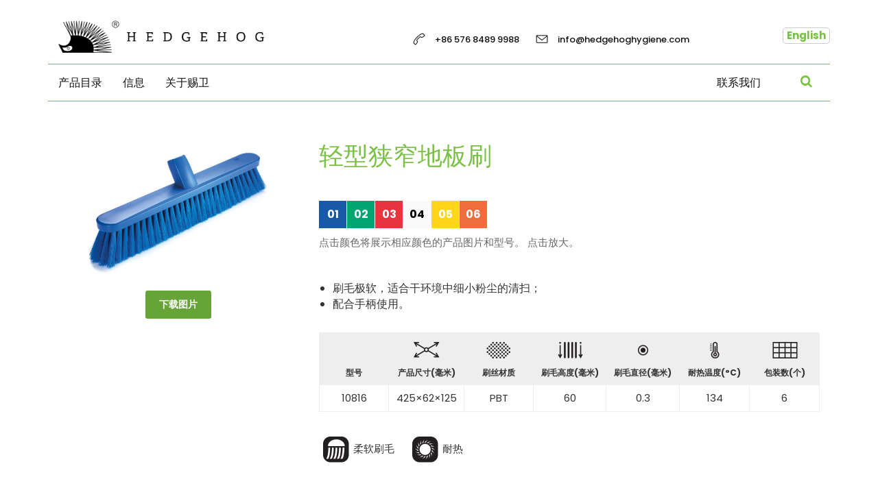

--- FILE ---
content_type: text/html; charset=UTF-8
request_url: https://cn.hedgehoghygiene.com/product/light-duty-compact-sweeping-broom-2/
body_size: 11673
content:
<!DOCTYPE html>
<!--[if lt IE 7 ]><html class="ie ie6" lang="zh-Hans"> <![endif]-->
<!--[if IE 7 ]><html class="ie ie7" lang="zh-Hans"> <![endif]-->
<!--[if IE 8 ]><html class="ie ie8" lang="zh-Hans"> <![endif]-->
<html lang="zh-Hans" class="abs0html">
<head>
	<meta charset="UTF-8" />
	<title>轻型狭窄地板刷 | 赐卫 (浙江) 卫生科技有限公司</title>
	<meta http-equiv="Content-Type" content="text/html; charset=UTF-8" />
	<meta name="viewport" content="width=device-width, initial-scale=1, maximum-scale=1" />
	<meta property="og:image" content="https://cn.hedgehoghygiene.com/wp-content/uploads/2021/09/10816-01-light-duty-compact-sweeping-broom-300x209.jpg"/><meta property="og:description" content="刷毛极软，适合干环境中细小粉尘的清扫； 配合手柄使用。"/> <meta name='robots' content='max-image-preview:large' />
<link rel='dns-prefetch' href='//translate.google.com' />
<link rel="alternate" type="application/rss+xml" title="赐卫 (浙江) 卫生科技有限公司 &raquo; Feed" href="https://cn.hedgehoghygiene.com/feed/" />
<link rel="alternate" type="application/rss+xml" title="赐卫 (浙江) 卫生科技有限公司 &raquo; 评论 Feed" href="https://cn.hedgehoghygiene.com/comments/feed/" />
<script type="text/javascript">
/* <![CDATA[ */
window._wpemojiSettings = {"baseUrl":"https:\/\/s.w.org\/images\/core\/emoji\/15.0.3\/72x72\/","ext":".png","svgUrl":"https:\/\/s.w.org\/images\/core\/emoji\/15.0.3\/svg\/","svgExt":".svg","source":{"concatemoji":"https:\/\/cn.hedgehoghygiene.com\/wp-includes\/js\/wp-emoji-release.min.js"}};
/*! This file is auto-generated */
!function(i,n){var o,s,e;function c(e){try{var t={supportTests:e,timestamp:(new Date).valueOf()};sessionStorage.setItem(o,JSON.stringify(t))}catch(e){}}function p(e,t,n){e.clearRect(0,0,e.canvas.width,e.canvas.height),e.fillText(t,0,0);var t=new Uint32Array(e.getImageData(0,0,e.canvas.width,e.canvas.height).data),r=(e.clearRect(0,0,e.canvas.width,e.canvas.height),e.fillText(n,0,0),new Uint32Array(e.getImageData(0,0,e.canvas.width,e.canvas.height).data));return t.every(function(e,t){return e===r[t]})}function u(e,t,n){switch(t){case"flag":return n(e,"\ud83c\udff3\ufe0f\u200d\u26a7\ufe0f","\ud83c\udff3\ufe0f\u200b\u26a7\ufe0f")?!1:!n(e,"\ud83c\uddfa\ud83c\uddf3","\ud83c\uddfa\u200b\ud83c\uddf3")&&!n(e,"\ud83c\udff4\udb40\udc67\udb40\udc62\udb40\udc65\udb40\udc6e\udb40\udc67\udb40\udc7f","\ud83c\udff4\u200b\udb40\udc67\u200b\udb40\udc62\u200b\udb40\udc65\u200b\udb40\udc6e\u200b\udb40\udc67\u200b\udb40\udc7f");case"emoji":return!n(e,"\ud83d\udc26\u200d\u2b1b","\ud83d\udc26\u200b\u2b1b")}return!1}function f(e,t,n){var r="undefined"!=typeof WorkerGlobalScope&&self instanceof WorkerGlobalScope?new OffscreenCanvas(300,150):i.createElement("canvas"),a=r.getContext("2d",{willReadFrequently:!0}),o=(a.textBaseline="top",a.font="600 32px Arial",{});return e.forEach(function(e){o[e]=t(a,e,n)}),o}function t(e){var t=i.createElement("script");t.src=e,t.defer=!0,i.head.appendChild(t)}"undefined"!=typeof Promise&&(o="wpEmojiSettingsSupports",s=["flag","emoji"],n.supports={everything:!0,everythingExceptFlag:!0},e=new Promise(function(e){i.addEventListener("DOMContentLoaded",e,{once:!0})}),new Promise(function(t){var n=function(){try{var e=JSON.parse(sessionStorage.getItem(o));if("object"==typeof e&&"number"==typeof e.timestamp&&(new Date).valueOf()<e.timestamp+604800&&"object"==typeof e.supportTests)return e.supportTests}catch(e){}return null}();if(!n){if("undefined"!=typeof Worker&&"undefined"!=typeof OffscreenCanvas&&"undefined"!=typeof URL&&URL.createObjectURL&&"undefined"!=typeof Blob)try{var e="postMessage("+f.toString()+"("+[JSON.stringify(s),u.toString(),p.toString()].join(",")+"));",r=new Blob([e],{type:"text/javascript"}),a=new Worker(URL.createObjectURL(r),{name:"wpTestEmojiSupports"});return void(a.onmessage=function(e){c(n=e.data),a.terminate(),t(n)})}catch(e){}c(n=f(s,u,p))}t(n)}).then(function(e){for(var t in e)n.supports[t]=e[t],n.supports.everything=n.supports.everything&&n.supports[t],"flag"!==t&&(n.supports.everythingExceptFlag=n.supports.everythingExceptFlag&&n.supports[t]);n.supports.everythingExceptFlag=n.supports.everythingExceptFlag&&!n.supports.flag,n.DOMReady=!1,n.readyCallback=function(){n.DOMReady=!0}}).then(function(){return e}).then(function(){var e;n.supports.everything||(n.readyCallback(),(e=n.source||{}).concatemoji?t(e.concatemoji):e.wpemoji&&e.twemoji&&(t(e.twemoji),t(e.wpemoji)))}))}((window,document),window._wpemojiSettings);
/* ]]> */
</script>
<link rel='stylesheet' id='abs0_bootstrap-css' href='https://cn.hedgehoghygiene.com/wp-content/themes/heywood/assets/css/bootstrap.css' type='text/css' media='all' />
<link rel='stylesheet' id='abs0_styles-css' href='https://cn.hedgehoghygiene.com/wp-content/themes/heywood/assets/css/styles.css' type='text/css' media='all' />
<link rel='stylesheet' id='abs0_fontawesome-css' href='https://cn.hedgehoghygiene.com/wp-content/themes/heywood/assets/css/font-awesome.min.css' type='text/css' media='all' />
<link rel='stylesheet' id='abs0_shortcode-css' href='https://cn.hedgehoghygiene.com/wp-content/themes/heywood/assets/css/shortcode.css' type='text/css' media='all' />
<style id='wp-emoji-styles-inline-css' type='text/css'>

	img.wp-smiley, img.emoji {
		display: inline !important;
		border: none !important;
		box-shadow: none !important;
		height: 1em !important;
		width: 1em !important;
		margin: 0 0.07em !important;
		vertical-align: -0.1em !important;
		background: none !important;
		padding: 0 !important;
	}
</style>
<link rel='stylesheet' id='wp-block-library-css' href='https://cn.hedgehoghygiene.com/wp-includes/css/dist/block-library/style.min.css' type='text/css' media='all' />
<style id='classic-theme-styles-inline-css' type='text/css'>
/*! This file is auto-generated */
.wp-block-button__link{color:#fff;background-color:#32373c;border-radius:9999px;box-shadow:none;text-decoration:none;padding:calc(.667em + 2px) calc(1.333em + 2px);font-size:1.125em}.wp-block-file__button{background:#32373c;color:#fff;text-decoration:none}
</style>
<style id='global-styles-inline-css' type='text/css'>
:root{--wp--preset--aspect-ratio--square: 1;--wp--preset--aspect-ratio--4-3: 4/3;--wp--preset--aspect-ratio--3-4: 3/4;--wp--preset--aspect-ratio--3-2: 3/2;--wp--preset--aspect-ratio--2-3: 2/3;--wp--preset--aspect-ratio--16-9: 16/9;--wp--preset--aspect-ratio--9-16: 9/16;--wp--preset--color--black: #000000;--wp--preset--color--cyan-bluish-gray: #abb8c3;--wp--preset--color--white: #ffffff;--wp--preset--color--pale-pink: #f78da7;--wp--preset--color--vivid-red: #cf2e2e;--wp--preset--color--luminous-vivid-orange: #ff6900;--wp--preset--color--luminous-vivid-amber: #fcb900;--wp--preset--color--light-green-cyan: #7bdcb5;--wp--preset--color--vivid-green-cyan: #00d084;--wp--preset--color--pale-cyan-blue: #8ed1fc;--wp--preset--color--vivid-cyan-blue: #0693e3;--wp--preset--color--vivid-purple: #9b51e0;--wp--preset--gradient--vivid-cyan-blue-to-vivid-purple: linear-gradient(135deg,rgba(6,147,227,1) 0%,rgb(155,81,224) 100%);--wp--preset--gradient--light-green-cyan-to-vivid-green-cyan: linear-gradient(135deg,rgb(122,220,180) 0%,rgb(0,208,130) 100%);--wp--preset--gradient--luminous-vivid-amber-to-luminous-vivid-orange: linear-gradient(135deg,rgba(252,185,0,1) 0%,rgba(255,105,0,1) 100%);--wp--preset--gradient--luminous-vivid-orange-to-vivid-red: linear-gradient(135deg,rgba(255,105,0,1) 0%,rgb(207,46,46) 100%);--wp--preset--gradient--very-light-gray-to-cyan-bluish-gray: linear-gradient(135deg,rgb(238,238,238) 0%,rgb(169,184,195) 100%);--wp--preset--gradient--cool-to-warm-spectrum: linear-gradient(135deg,rgb(74,234,220) 0%,rgb(151,120,209) 20%,rgb(207,42,186) 40%,rgb(238,44,130) 60%,rgb(251,105,98) 80%,rgb(254,248,76) 100%);--wp--preset--gradient--blush-light-purple: linear-gradient(135deg,rgb(255,206,236) 0%,rgb(152,150,240) 100%);--wp--preset--gradient--blush-bordeaux: linear-gradient(135deg,rgb(254,205,165) 0%,rgb(254,45,45) 50%,rgb(107,0,62) 100%);--wp--preset--gradient--luminous-dusk: linear-gradient(135deg,rgb(255,203,112) 0%,rgb(199,81,192) 50%,rgb(65,88,208) 100%);--wp--preset--gradient--pale-ocean: linear-gradient(135deg,rgb(255,245,203) 0%,rgb(182,227,212) 50%,rgb(51,167,181) 100%);--wp--preset--gradient--electric-grass: linear-gradient(135deg,rgb(202,248,128) 0%,rgb(113,206,126) 100%);--wp--preset--gradient--midnight: linear-gradient(135deg,rgb(2,3,129) 0%,rgb(40,116,252) 100%);--wp--preset--font-size--small: 13px;--wp--preset--font-size--medium: 20px;--wp--preset--font-size--large: 36px;--wp--preset--font-size--x-large: 42px;--wp--preset--spacing--20: 0.44rem;--wp--preset--spacing--30: 0.67rem;--wp--preset--spacing--40: 1rem;--wp--preset--spacing--50: 1.5rem;--wp--preset--spacing--60: 2.25rem;--wp--preset--spacing--70: 3.38rem;--wp--preset--spacing--80: 5.06rem;--wp--preset--shadow--natural: 6px 6px 9px rgba(0, 0, 0, 0.2);--wp--preset--shadow--deep: 12px 12px 50px rgba(0, 0, 0, 0.4);--wp--preset--shadow--sharp: 6px 6px 0px rgba(0, 0, 0, 0.2);--wp--preset--shadow--outlined: 6px 6px 0px -3px rgba(255, 255, 255, 1), 6px 6px rgba(0, 0, 0, 1);--wp--preset--shadow--crisp: 6px 6px 0px rgba(0, 0, 0, 1);}:where(.is-layout-flex){gap: 0.5em;}:where(.is-layout-grid){gap: 0.5em;}body .is-layout-flex{display: flex;}.is-layout-flex{flex-wrap: wrap;align-items: center;}.is-layout-flex > :is(*, div){margin: 0;}body .is-layout-grid{display: grid;}.is-layout-grid > :is(*, div){margin: 0;}:where(.wp-block-columns.is-layout-flex){gap: 2em;}:where(.wp-block-columns.is-layout-grid){gap: 2em;}:where(.wp-block-post-template.is-layout-flex){gap: 1.25em;}:where(.wp-block-post-template.is-layout-grid){gap: 1.25em;}.has-black-color{color: var(--wp--preset--color--black) !important;}.has-cyan-bluish-gray-color{color: var(--wp--preset--color--cyan-bluish-gray) !important;}.has-white-color{color: var(--wp--preset--color--white) !important;}.has-pale-pink-color{color: var(--wp--preset--color--pale-pink) !important;}.has-vivid-red-color{color: var(--wp--preset--color--vivid-red) !important;}.has-luminous-vivid-orange-color{color: var(--wp--preset--color--luminous-vivid-orange) !important;}.has-luminous-vivid-amber-color{color: var(--wp--preset--color--luminous-vivid-amber) !important;}.has-light-green-cyan-color{color: var(--wp--preset--color--light-green-cyan) !important;}.has-vivid-green-cyan-color{color: var(--wp--preset--color--vivid-green-cyan) !important;}.has-pale-cyan-blue-color{color: var(--wp--preset--color--pale-cyan-blue) !important;}.has-vivid-cyan-blue-color{color: var(--wp--preset--color--vivid-cyan-blue) !important;}.has-vivid-purple-color{color: var(--wp--preset--color--vivid-purple) !important;}.has-black-background-color{background-color: var(--wp--preset--color--black) !important;}.has-cyan-bluish-gray-background-color{background-color: var(--wp--preset--color--cyan-bluish-gray) !important;}.has-white-background-color{background-color: var(--wp--preset--color--white) !important;}.has-pale-pink-background-color{background-color: var(--wp--preset--color--pale-pink) !important;}.has-vivid-red-background-color{background-color: var(--wp--preset--color--vivid-red) !important;}.has-luminous-vivid-orange-background-color{background-color: var(--wp--preset--color--luminous-vivid-orange) !important;}.has-luminous-vivid-amber-background-color{background-color: var(--wp--preset--color--luminous-vivid-amber) !important;}.has-light-green-cyan-background-color{background-color: var(--wp--preset--color--light-green-cyan) !important;}.has-vivid-green-cyan-background-color{background-color: var(--wp--preset--color--vivid-green-cyan) !important;}.has-pale-cyan-blue-background-color{background-color: var(--wp--preset--color--pale-cyan-blue) !important;}.has-vivid-cyan-blue-background-color{background-color: var(--wp--preset--color--vivid-cyan-blue) !important;}.has-vivid-purple-background-color{background-color: var(--wp--preset--color--vivid-purple) !important;}.has-black-border-color{border-color: var(--wp--preset--color--black) !important;}.has-cyan-bluish-gray-border-color{border-color: var(--wp--preset--color--cyan-bluish-gray) !important;}.has-white-border-color{border-color: var(--wp--preset--color--white) !important;}.has-pale-pink-border-color{border-color: var(--wp--preset--color--pale-pink) !important;}.has-vivid-red-border-color{border-color: var(--wp--preset--color--vivid-red) !important;}.has-luminous-vivid-orange-border-color{border-color: var(--wp--preset--color--luminous-vivid-orange) !important;}.has-luminous-vivid-amber-border-color{border-color: var(--wp--preset--color--luminous-vivid-amber) !important;}.has-light-green-cyan-border-color{border-color: var(--wp--preset--color--light-green-cyan) !important;}.has-vivid-green-cyan-border-color{border-color: var(--wp--preset--color--vivid-green-cyan) !important;}.has-pale-cyan-blue-border-color{border-color: var(--wp--preset--color--pale-cyan-blue) !important;}.has-vivid-cyan-blue-border-color{border-color: var(--wp--preset--color--vivid-cyan-blue) !important;}.has-vivid-purple-border-color{border-color: var(--wp--preset--color--vivid-purple) !important;}.has-vivid-cyan-blue-to-vivid-purple-gradient-background{background: var(--wp--preset--gradient--vivid-cyan-blue-to-vivid-purple) !important;}.has-light-green-cyan-to-vivid-green-cyan-gradient-background{background: var(--wp--preset--gradient--light-green-cyan-to-vivid-green-cyan) !important;}.has-luminous-vivid-amber-to-luminous-vivid-orange-gradient-background{background: var(--wp--preset--gradient--luminous-vivid-amber-to-luminous-vivid-orange) !important;}.has-luminous-vivid-orange-to-vivid-red-gradient-background{background: var(--wp--preset--gradient--luminous-vivid-orange-to-vivid-red) !important;}.has-very-light-gray-to-cyan-bluish-gray-gradient-background{background: var(--wp--preset--gradient--very-light-gray-to-cyan-bluish-gray) !important;}.has-cool-to-warm-spectrum-gradient-background{background: var(--wp--preset--gradient--cool-to-warm-spectrum) !important;}.has-blush-light-purple-gradient-background{background: var(--wp--preset--gradient--blush-light-purple) !important;}.has-blush-bordeaux-gradient-background{background: var(--wp--preset--gradient--blush-bordeaux) !important;}.has-luminous-dusk-gradient-background{background: var(--wp--preset--gradient--luminous-dusk) !important;}.has-pale-ocean-gradient-background{background: var(--wp--preset--gradient--pale-ocean) !important;}.has-electric-grass-gradient-background{background: var(--wp--preset--gradient--electric-grass) !important;}.has-midnight-gradient-background{background: var(--wp--preset--gradient--midnight) !important;}.has-small-font-size{font-size: var(--wp--preset--font-size--small) !important;}.has-medium-font-size{font-size: var(--wp--preset--font-size--medium) !important;}.has-large-font-size{font-size: var(--wp--preset--font-size--large) !important;}.has-x-large-font-size{font-size: var(--wp--preset--font-size--x-large) !important;}
:where(.wp-block-post-template.is-layout-flex){gap: 1.25em;}:where(.wp-block-post-template.is-layout-grid){gap: 1.25em;}
:where(.wp-block-columns.is-layout-flex){gap: 2em;}:where(.wp-block-columns.is-layout-grid){gap: 2em;}
:root :where(.wp-block-pullquote){font-size: 1.5em;line-height: 1.6;}
</style>
<link rel='stylesheet' id='contact-form-7-css' href='https://cn.hedgehoghygiene.com/wp-content/plugins/contact-form-7/includes/css/styles.css' type='text/css' media='all' />
<link rel='stylesheet' id='google-language-translator-css' href='https://cn.hedgehoghygiene.com/wp-content/plugins/google-language-translator/css/style.css?ver=6.0.15' type='text/css' media='' />
<link rel='stylesheet' id='responsive-lightbox-swipebox-css' href='https://cn.hedgehoghygiene.com/wp-content/plugins/responsive-lightbox/assets/swipebox/swipebox.min.css' type='text/css' media='all' />
			<script type="text/javascript">
				var themedir = 'https://cn.hedgehoghygiene.com/wp-content/themes/heywood';
				var sitedir = 'https://cn.hedgehoghygiene.com';
				var abs0_primary_color = '#79c142';
				var abs0_secondary_color = '#67a438';
				var abs0_complementary_color = '#111111';
				var is_front = false;
				var is_admin = false;
				var gmaploaded = 0;
			</script>
		<script type="text/javascript" src="https://cn.hedgehoghygiene.com/wp-includes/js/jquery/jquery.min.js" id="jquery-core-js"></script>
<script type="text/javascript" src="https://cn.hedgehoghygiene.com/wp-includes/js/jquery/jquery-migrate.min.js" id="jquery-migrate-js"></script>
<script type="text/javascript" src="https://cn.hedgehoghygiene.com/wp-content/plugins/responsive-lightbox/assets/swipebox/jquery.swipebox.min.js" id="responsive-lightbox-swipebox-js"></script>
<script type="text/javascript" src="https://cn.hedgehoghygiene.com/wp-includes/js/underscore.min.js" id="underscore-js"></script>
<script type="text/javascript" src="https://cn.hedgehoghygiene.com/wp-content/plugins/responsive-lightbox/assets/infinitescroll/infinite-scroll.pkgd.min.js" id="responsive-lightbox-infinite-scroll-js"></script>
<script type="text/javascript" id="responsive-lightbox-js-extra">
/* <![CDATA[ */
var rlArgs = {"script":"swipebox","selector":"lightbox","customEvents":"","activeGalleries":"1","animation":"1","hideCloseButtonOnMobile":"0","removeBarsOnMobile":"0","hideBars":"1","hideBarsDelay":"5000","videoMaxWidth":"1080","useSVG":"1","loopAtEnd":"0","woocommerce_gallery":"0","ajaxurl":"https:\/\/cn.hedgehoghygiene.com\/wp-admin\/admin-ajax.php","nonce":"8e127555ac","preview":"false","postId":"1084"};
/* ]]> */
</script>
<script type="text/javascript" src="https://cn.hedgehoghygiene.com/wp-content/plugins/responsive-lightbox/js/front.js" id="responsive-lightbox-js"></script>
<script type="text/javascript" src="https://cn.hedgehoghygiene.com/wp-content/themes/heywood/functions/shortcodes/js/shortcode.js" id="abs0_shortcode-js"></script>
<link rel="https://api.w.org/" href="https://cn.hedgehoghygiene.com/wp-json/" /><link rel="EditURI" type="application/rsd+xml" title="RSD" href="https://cn.hedgehoghygiene.com/xmlrpc.php?rsd" />
<meta name="generator" content="WordPress 6.6.2" />
<link rel="canonical" href="https://cn.hedgehoghygiene.com/product/light-duty-compact-sweeping-broom-2/" />
<link rel='shortlink' href='https://cn.hedgehoghygiene.com/?p=1084' />
<link rel="alternate" title="oEmbed (JSON)" type="application/json+oembed" href="https://cn.hedgehoghygiene.com/wp-json/oembed/1.0/embed?url=https%3A%2F%2Fcn.hedgehoghygiene.com%2Fproduct%2Flight-duty-compact-sweeping-broom-2%2F" />
<link rel="alternate" title="oEmbed (XML)" type="text/xml+oembed" href="https://cn.hedgehoghygiene.com/wp-json/oembed/1.0/embed?url=https%3A%2F%2Fcn.hedgehoghygiene.com%2Fproduct%2Flight-duty-compact-sweeping-broom-2%2F&#038;format=xml" />
<style>#google_language_translator{width:auto!important;}.goog-tooltip{display: none!important;}.goog-tooltip:hover{display: none!important;}.goog-text-highlight{background-color:transparent!important;border:none!important;box-shadow:none!important;}#google_language_translator select.goog-te-combo{color:32373C;}#flags{display:none;}.goog-te-banner-frame{visibility:hidden!important;}body{top:0px!important;}#goog-gt-tt{display:none!important;}#glt-translate-trigger{left:20px;right:auto;}#glt-translate-trigger > span{color:FFFFFF;}#glt-translate-trigger{background:F89406;}.goog-te-gadget .goog-te-combo{width:100%;}#google_language_translator .goog-te-gadget .goog-te-combo{background:FFFFFF;border:0!important;}</style><style id="abs0_customstyle">@import url("https://fonts.googleapis.com/css?family=Poppins:500,700");@import url("https://fonts.googleapis.com/css?family=Poppins:regular");.soc-icons a { background: #fff; color: #79c142; }
                    .soc-icons a:hover {
                    	background: #79c142; color: #fff;
                    	border: 2px solid #79c142;
                    }body {
					font-family:Poppins;font-size:15px;color:#333333;font-style:normal;font-weight:normal;text-transform:none;
				}
				h1, h2, h3, h4,
				.search-overlay input, .single-big-content .introtext, .project-head h2, .quote .lpost-excerpt,
				.skill + p, .woocommerce div.product p.price ins, .woocommerce div.product p.price {
					font-family:Poppins;
				}
				h1 { font-size:36px;color:#79c142;font-style:normal;font-weight:500;
                text-decoration:none;text-transform:none;}
				h2 { font-size:30px;color:#79c142;font-style:normal;font-weight:500;
                text-decoration:none;text-transform:none;}
				h3 { font-size:24px;color:#79c142;font-style:normal;font-weight:500;
                text-decoration:none;text-transform:none;}
				h4 { font-size:18px;color:#79c142;font-style:normal;font-weight:700;
                text-decoration:none;text-transform:none;}
				a {
					color:#79c142;
					text-decoration:none;
					text-transform:none;
					font-weight:bold;
				}
				a:hover { color:#67a438; }
				.primary-color { color: #79c142; }
				.secondary-color { color: #67a438; }
				.complementary-color { color: #111111; }
				.primary-bg { background: #79c142; }
				.secondary-bg { background: #67a438; }
				.complementary-bg { background: #111111; }
                ul.hnav li ul{ background: #67a438; }
                ul.hnav ul ul { background: #79c142; }
                ul.hnav li a{
                    text-transform: none;
                    
                }
                .odometer { font-family: Poppins; }
                .chart .percent { font-family: Poppins; }
                .testimonials-ticker .owl-item p { font-family: Poppins; }
                input:focus, textarea:focus, select:focus { border: 2px solid #79c142; }
                input[type="submit"]:hover { background: #79c142; }
                input[type=radio] + span:before, input[type=checkbox] + span:before { color: #79c142; }
                .wpcf7-validation-errors, .wpcf7-mail-sent-ok { color: #79c142 !important; }
                .wpcf7-not-valid-tip { background: #79c142 !important; }
                .search-overlay { background: #79c142; }</style><link rel="shortcut icon" href="https://cn.hedgehoghygiene.com/wp-content/uploads/2021/02/favicon.png"/>
	</head>
<body data-rsssl=1 id="perspective" class="product-template-default single single-product postid-1084 gridlock perspective effect-moveright chrome">
	<nav class="outer-nav outer-right outer-vertical">
	<a href="#">+</a>
	<div class="menu-main-menu-container"><ul id="menu-main-menu" class="menu"><li id="menu-item-93" class="menu-item menu-item-type-custom menu-item-object-custom menu-item-has-children menu-item-93"><a href="#">产品目录</a>
<ul class="sub-menu">
	<li id="menu-item-94" class="menu-item menu-item-type-custom menu-item-object-custom menu-item-has-children menu-item-94"><a href="#">目录</a>
	<ul class="sub-menu">
		<li id="menu-item-82" class="menu-item menu-item-type-taxonomy menu-item-object-product-category current-product-ancestor menu-item-has-children menu-item-82"><a href="https://cn.hedgehoghygiene.com/product-category/brushes-and-brooms/">刷子和扫帚</a>
		<ul class="sub-menu">
			<li id="menu-item-84" class="menu-item menu-item-type-taxonomy menu-item-object-product-category menu-item-84"><a href="https://cn.hedgehoghygiene.com/product-category/antifur-resin-set-brushes/">Antifur®安缔丰®树脂加强刷</a></li>
			<li id="menu-item-83" class="menu-item menu-item-type-taxonomy menu-item-object-product-category menu-item-83"><a href="https://cn.hedgehoghygiene.com/product-category/antifur-resin-set-brooms/">Antifur®安缔丰®树脂加强扫帚</a></li>
			<li id="menu-item-86" class="menu-item menu-item-type-taxonomy menu-item-object-product-category menu-item-86"><a href="https://cn.hedgehoghygiene.com/product-category/brushes/">刷子</a></li>
			<li id="menu-item-85" class="menu-item menu-item-type-taxonomy menu-item-object-product-category current-product-ancestor current-menu-parent current-product-parent menu-item-85"><a href="https://cn.hedgehoghygiene.com/product-category/brooms/">扫帚</a></li>
		</ul>
</li>
		<li id="menu-item-90" class="menu-item menu-item-type-taxonomy menu-item-object-product-category menu-item-90"><a href="https://cn.hedgehoghygiene.com/product-category/metaray-detectable-range/">Metaray®镁钛瑞®金属探测</a></li>
		<li id="menu-item-91" class="menu-item menu-item-type-taxonomy menu-item-object-product-category menu-item-91"><a href="https://cn.hedgehoghygiene.com/product-category/scrapers-and-scoops/">刮刀和铲子</a></li>
		<li id="menu-item-87" class="menu-item menu-item-type-taxonomy menu-item-object-product-category menu-item-87"><a href="https://cn.hedgehoghygiene.com/product-category/buckets/">水桶</a></li>
		<li id="menu-item-88" class="menu-item menu-item-type-taxonomy menu-item-object-product-category menu-item-88"><a href="https://cn.hedgehoghygiene.com/product-category/duoswee-floor-squeegee/">Duoswee®杜森威®地板刮水胶片</a></li>
		<li id="menu-item-89" class="menu-item menu-item-type-taxonomy menu-item-object-product-category menu-item-89"><a href="https://cn.hedgehoghygiene.com/product-category/handles/">手柄</a></li>
		<li id="menu-item-81" class="menu-item menu-item-type-taxonomy menu-item-object-product-category menu-item-81"><a href="https://cn.hedgehoghygiene.com/product-category/belowat-water-fed-system/">Belowat®布朗威®水清洁系统</a></li>
		<li id="menu-item-92" class="menu-item menu-item-type-taxonomy menu-item-object-product-category menu-item-92"><a href="https://cn.hedgehoghygiene.com/product-category/tool-holders/">清洁工具架</a></li>
	</ul>
</li>
	<li id="menu-item-95" class="menu-item menu-item-type-custom menu-item-object-custom menu-item-has-children menu-item-95"><a href="#">应用</a>
	<ul class="sub-menu">
		<li id="menu-item-340" class="menu-item menu-item-type-taxonomy menu-item-object-product-application menu-item-340"><a href="https://cn.hedgehoghygiene.com/product-application/detail-cleaning/">细节清洁</a></li>
		<li id="menu-item-339" class="menu-item menu-item-type-taxonomy menu-item-object-product-application menu-item-339"><a href="https://cn.hedgehoghygiene.com/product-application/deep-cleaning/">深层清洁</a></li>
		<li id="menu-item-341" class="menu-item menu-item-type-taxonomy menu-item-object-product-application menu-item-341"><a href="https://cn.hedgehoghygiene.com/product-application/drains/">排水管清洁</a></li>
		<li id="menu-item-342" class="menu-item menu-item-type-taxonomy menu-item-object-product-application menu-item-342"><a href="https://cn.hedgehoghygiene.com/product-application/equipment-cleaning/">设备清洗</a></li>
		<li id="menu-item-343" class="menu-item menu-item-type-taxonomy menu-item-object-product-application current-product-ancestor current-menu-parent current-product-parent menu-item-343"><a href="https://cn.hedgehoghygiene.com/product-application/floors-and-walls/">地板和墙壁清洁</a></li>
		<li id="menu-item-344" class="menu-item menu-item-type-taxonomy menu-item-object-product-application menu-item-344"><a href="https://cn.hedgehoghygiene.com/product-application/food-handling/">食品处理</a></li>
		<li id="menu-item-345" class="menu-item menu-item-type-taxonomy menu-item-object-product-application current-product-ancestor current-menu-parent current-product-parent menu-item-345"><a href="https://cn.hedgehoghygiene.com/product-application/general-cleaning/">一般清洗</a></li>
		<li id="menu-item-346" class="menu-item menu-item-type-taxonomy menu-item-object-product-application menu-item-346"><a href="https://cn.hedgehoghygiene.com/product-application/hard-to-reach-areas/">难清洁区域的清洁</a></li>
		<li id="menu-item-347" class="menu-item menu-item-type-taxonomy menu-item-object-product-application menu-item-347"><a href="https://cn.hedgehoghygiene.com/product-application/heated-surface-cleaning/">加热表面清洁</a></li>
		<li id="menu-item-348" class="menu-item menu-item-type-taxonomy menu-item-object-product-application menu-item-348"><a href="https://cn.hedgehoghygiene.com/product-application/high-level-cleaning/">高层次清洁</a></li>
		<li id="menu-item-349" class="menu-item menu-item-type-taxonomy menu-item-object-product-application menu-item-349"><a href="https://cn.hedgehoghygiene.com/product-application/household-cleaning/">家居清洁</a></li>
		<li id="menu-item-350" class="menu-item menu-item-type-taxonomy menu-item-object-product-application menu-item-350"><a href="https://cn.hedgehoghygiene.com/product-application/interior-cleaning/">室内清洁</a></li>
		<li id="menu-item-351" class="menu-item menu-item-type-taxonomy menu-item-object-product-application menu-item-351"><a href="https://cn.hedgehoghygiene.com/product-application/pipes-and-tubes/">管道清洁</a></li>
		<li id="menu-item-353" class="menu-item menu-item-type-taxonomy menu-item-object-product-application current-product-ancestor current-menu-parent current-product-parent menu-item-353"><a href="https://cn.hedgehoghygiene.com/product-application/surfaces/">表面清洁</a></li>
		<li id="menu-item-352" class="menu-item menu-item-type-taxonomy menu-item-object-product-application menu-item-352"><a href="https://cn.hedgehoghygiene.com/product-application/staircases/">楼梯清洁</a></li>
		<li id="menu-item-354" class="menu-item menu-item-type-taxonomy menu-item-object-product-application menu-item-354"><a href="https://cn.hedgehoghygiene.com/product-application/tanks/">罐体清洁</a></li>
	</ul>
</li>
</ul>
</li>
<li id="menu-item-79" class="menu-item menu-item-type-post_type menu-item-object-page menu-item-79"><a href="https://cn.hedgehoghygiene.com/information/">信息</a></li>
<li id="menu-item-80" class="menu-item menu-item-type-post_type menu-item-object-page menu-item-80"><a href="https://cn.hedgehoghygiene.com/about-hedgehog/">关于赐卫</a></li>
<li id="menu-item-102" class="menu-item menu-item-type-post_type menu-item-object-page menu-item-102"><a href="https://cn.hedgehoghygiene.com/contact-us/">联系我们</a></li>
</ul></div></nav>
<a href="#" id="show-menu" class="mobile-menu hidden-sm-up">
	<i class="fa fa-navicon"></i>
</a>
	<div class="search-overlay">
		<a href="#" class="search-close"><i class="fa fa-times"></i></a>
		<div class="soi">
			<form role="search" method="get" id="searchform" action="https://cn.hedgehoghygiene.com">
	<input type="text" autocomplete="off" placeholder="关键词..." value="" name="s" id="s" />
	<input type="submit" id="searchsubmit" value=" 搜 索 " />
</form>		</div>
	</div>
<div class="big-container"><div class="big-wrapper big-compact" style="clear:both;">

		<header>
		<div class="container">
			<div class="row">
				<div class="col-md-4">
					<a href="https://cn.hedgehoghygiene.com" class="logo">
						<img src="https://cn.hedgehoghygiene.com/wp-content/uploads/2021/02/hedgehog_logo.png" alt="赐卫 (浙江) 卫生科技有限公司" title="赐卫 (浙江) 卫生科技有限公司" />
					</a>
				</div>
				<div class="col-md-6 hidden-sm-down contactinfo">
					<a class="hmail" href="mailto:info@hedgehoghygiene.com">info@hedgehoghygiene.com</a>
					<a class="htel" href="tel:+865768489998">+86 576 8489 9988</a>
				</div>
				<div class="col-md-2 hidden-sm-down">
					<div id="google_language_translator" class="default-language-en"><a href="//hedgehoghygiene.com/" target="_blank">English</a></div>
				</div>
			</div>
			<div class="row">
				<div class="col-md-12">
											<div class="a-search hidden-sm-down">
							<a href="#" class="searchicon" style="color: #79c142;">
								<i class="fa fa-search"></i>
							</a>
						</div>
										<div id="navigat" class="hidden-sm-down">
													<div class="menu-main-menu-container"><ul id="menu-main-menu-1" class="hnav hn-four hsub-one"><li class="menu-item menu-item-type-custom menu-item-object-custom menu-item-has-children menu-item-93"><a href="#">产品目录</a>
<ul class="sub-menu">
	<li class="menu-item menu-item-type-custom menu-item-object-custom menu-item-has-children menu-item-94"><a href="#">目录</a>
	<ul class="sub-menu">
		<li class="menu-item menu-item-type-taxonomy menu-item-object-product-category current-product-ancestor menu-item-has-children menu-item-82"><a href="https://cn.hedgehoghygiene.com/product-category/brushes-and-brooms/">刷子和扫帚</a>
		<ul class="sub-menu">
			<li class="menu-item menu-item-type-taxonomy menu-item-object-product-category menu-item-84"><a href="https://cn.hedgehoghygiene.com/product-category/antifur-resin-set-brushes/">Antifur®安缔丰®树脂加强刷</a></li>
			<li class="menu-item menu-item-type-taxonomy menu-item-object-product-category menu-item-83"><a href="https://cn.hedgehoghygiene.com/product-category/antifur-resin-set-brooms/">Antifur®安缔丰®树脂加强扫帚</a></li>
			<li class="menu-item menu-item-type-taxonomy menu-item-object-product-category menu-item-86"><a href="https://cn.hedgehoghygiene.com/product-category/brushes/">刷子</a></li>
			<li class="menu-item menu-item-type-taxonomy menu-item-object-product-category current-product-ancestor current-menu-parent current-product-parent menu-item-85"><a href="https://cn.hedgehoghygiene.com/product-category/brooms/">扫帚</a></li>
		</ul>
</li>
		<li class="menu-item menu-item-type-taxonomy menu-item-object-product-category menu-item-90"><a href="https://cn.hedgehoghygiene.com/product-category/metaray-detectable-range/">Metaray®镁钛瑞®金属探测</a></li>
		<li class="menu-item menu-item-type-taxonomy menu-item-object-product-category menu-item-91"><a href="https://cn.hedgehoghygiene.com/product-category/scrapers-and-scoops/">刮刀和铲子</a></li>
		<li class="menu-item menu-item-type-taxonomy menu-item-object-product-category menu-item-87"><a href="https://cn.hedgehoghygiene.com/product-category/buckets/">水桶</a></li>
		<li class="menu-item menu-item-type-taxonomy menu-item-object-product-category menu-item-88"><a href="https://cn.hedgehoghygiene.com/product-category/duoswee-floor-squeegee/">Duoswee®杜森威®地板刮水胶片</a></li>
		<li class="menu-item menu-item-type-taxonomy menu-item-object-product-category menu-item-89"><a href="https://cn.hedgehoghygiene.com/product-category/handles/">手柄</a></li>
		<li class="menu-item menu-item-type-taxonomy menu-item-object-product-category menu-item-81"><a href="https://cn.hedgehoghygiene.com/product-category/belowat-water-fed-system/">Belowat®布朗威®水清洁系统</a></li>
		<li class="menu-item menu-item-type-taxonomy menu-item-object-product-category menu-item-92"><a href="https://cn.hedgehoghygiene.com/product-category/tool-holders/">清洁工具架</a></li>
	</ul>
</li>
	<li class="menu-item menu-item-type-custom menu-item-object-custom menu-item-has-children menu-item-95"><a href="#">应用</a>
	<ul class="sub-menu">
		<li class="menu-item menu-item-type-taxonomy menu-item-object-product-application menu-item-340"><a href="https://cn.hedgehoghygiene.com/product-application/detail-cleaning/">细节清洁</a></li>
		<li class="menu-item menu-item-type-taxonomy menu-item-object-product-application menu-item-339"><a href="https://cn.hedgehoghygiene.com/product-application/deep-cleaning/">深层清洁</a></li>
		<li class="menu-item menu-item-type-taxonomy menu-item-object-product-application menu-item-341"><a href="https://cn.hedgehoghygiene.com/product-application/drains/">排水管清洁</a></li>
		<li class="menu-item menu-item-type-taxonomy menu-item-object-product-application menu-item-342"><a href="https://cn.hedgehoghygiene.com/product-application/equipment-cleaning/">设备清洗</a></li>
		<li class="menu-item menu-item-type-taxonomy menu-item-object-product-application current-product-ancestor current-menu-parent current-product-parent menu-item-343"><a href="https://cn.hedgehoghygiene.com/product-application/floors-and-walls/">地板和墙壁清洁</a></li>
		<li class="menu-item menu-item-type-taxonomy menu-item-object-product-application menu-item-344"><a href="https://cn.hedgehoghygiene.com/product-application/food-handling/">食品处理</a></li>
		<li class="menu-item menu-item-type-taxonomy menu-item-object-product-application current-product-ancestor current-menu-parent current-product-parent menu-item-345"><a href="https://cn.hedgehoghygiene.com/product-application/general-cleaning/">一般清洗</a></li>
		<li class="menu-item menu-item-type-taxonomy menu-item-object-product-application menu-item-346"><a href="https://cn.hedgehoghygiene.com/product-application/hard-to-reach-areas/">难清洁区域的清洁</a></li>
		<li class="menu-item menu-item-type-taxonomy menu-item-object-product-application menu-item-347"><a href="https://cn.hedgehoghygiene.com/product-application/heated-surface-cleaning/">加热表面清洁</a></li>
		<li class="menu-item menu-item-type-taxonomy menu-item-object-product-application menu-item-348"><a href="https://cn.hedgehoghygiene.com/product-application/high-level-cleaning/">高层次清洁</a></li>
		<li class="menu-item menu-item-type-taxonomy menu-item-object-product-application menu-item-349"><a href="https://cn.hedgehoghygiene.com/product-application/household-cleaning/">家居清洁</a></li>
		<li class="menu-item menu-item-type-taxonomy menu-item-object-product-application menu-item-350"><a href="https://cn.hedgehoghygiene.com/product-application/interior-cleaning/">室内清洁</a></li>
		<li class="menu-item menu-item-type-taxonomy menu-item-object-product-application menu-item-351"><a href="https://cn.hedgehoghygiene.com/product-application/pipes-and-tubes/">管道清洁</a></li>
		<li class="menu-item menu-item-type-taxonomy menu-item-object-product-application current-product-ancestor current-menu-parent current-product-parent menu-item-353"><a href="https://cn.hedgehoghygiene.com/product-application/surfaces/">表面清洁</a></li>
		<li class="menu-item menu-item-type-taxonomy menu-item-object-product-application menu-item-352"><a href="https://cn.hedgehoghygiene.com/product-application/staircases/">楼梯清洁</a></li>
		<li class="menu-item menu-item-type-taxonomy menu-item-object-product-application menu-item-354"><a href="https://cn.hedgehoghygiene.com/product-application/tanks/">罐体清洁</a></li>
	</ul>
</li>
</ul>
</li>
<li class="menu-item menu-item-type-post_type menu-item-object-page menu-item-79"><a href="https://cn.hedgehoghygiene.com/information/">信息</a></li>
<li class="menu-item menu-item-type-post_type menu-item-object-page menu-item-80"><a href="https://cn.hedgehoghygiene.com/about-hedgehog/">关于赐卫</a></li>
<li class="menu-item menu-item-type-post_type menu-item-object-page menu-item-102"><a href="https://cn.hedgehoghygiene.com/contact-us/">联系我们</a></li>
</ul></div>											</div>
				</div>
			</div>
		</div>
	</header>
<div class="bigimage hidden">
	<div class="container">
		<div class="row">
			<div class="col-md-12">
				<h1>轻型狭窄地板刷</h1>
			</div>
		</div>
	</div>
</div>
<div class="container service">
	<div class="row">

			
											<div class="product-image col-md-4">
							<a href="https://cn.hedgehoghygiene.com/wp-content/uploads/2021/09/10816-01-light-duty-compact-sweeping-broom.jpg" class="imgcont" rel="lightbox"><img src="https://cn.hedgehoghygiene.com/wp-content/uploads/2021/09/10816-01-light-duty-compact-sweeping-broom-1024x715.jpg" /></a>							<a href="https://cn.hedgehoghygiene.com/wp-content/uploads/2021/09/10816.zip" class="dbutton">下载图片</a>						</div>
						<div class="product-content col-md-8">
							<h1>轻型狭窄地板刷</h1>
														<div class="product-colours">
								<div><div style="background:#195aa7;color:#fff;" title="Reception Office" data-img1="https://cn.hedgehoghygiene.com/wp-content/uploads/2021/09/10816-01-light-duty-compact-sweeping-broom-1024x715.jpg" data-img2="https://cn.hedgehoghygiene.com/wp-content/uploads/2021/09/10816-01-light-duty-compact-sweeping-broom.jpg">01</div><div style="background:#00a470;color:#fff;" title="Assembly Line" data-img1="https://cn.hedgehoghygiene.com/wp-content/uploads/2021/09/10816-02-light-duty-compact-sweeping-broom-1024x715.jpg" data-img2="https://cn.hedgehoghygiene.com/wp-content/uploads/2021/09/10816-02-light-duty-compact-sweeping-broom.jpg">02</div><div style="background:#e7343f;color:#fff;" title="Washroom" data-img1="https://cn.hedgehoghygiene.com/wp-content/uploads/2021/09/10816-03-light-duty-compact-sweeping-broom-1024x715.jpg" data-img2="https://cn.hedgehoghygiene.com/wp-content/uploads/2021/09/10816-03-light-duty-compact-sweeping-broom.jpg">03</div><div style="background:#fafafa;color:#000;" title="Locker Room" data-img1="https://cn.hedgehoghygiene.com/wp-content/uploads/2021/09/10816-04-light-duty-compact-sweeping-broom-1024x715.jpg" data-img2="https://cn.hedgehoghygiene.com/wp-content/uploads/2021/09/10816-04-light-duty-compact-sweeping-broom.jpg">04</div><div style="background:#ffd618;color:#fff;" title="Cafeteria" data-img1="https://cn.hedgehoghygiene.com/wp-content/uploads/2021/09/10816-05-light-duty-compact-sweeping-broom-1024x715.jpg" data-img2="https://cn.hedgehoghygiene.com/wp-content/uploads/2021/09/10816-05-light-duty-compact-sweeping-broom.jpg">05</div><div style="background:#ed6d3d;color:#fff;" title="Warehouse" data-img1="https://cn.hedgehoghygiene.com/wp-content/uploads/2021/09/10816-06-light-duty-compact-sweeping-broom-1024x715.jpg" data-img2="https://cn.hedgehoghygiene.com/wp-content/uploads/2021/09/10816-06-light-duty-compact-sweeping-broom.jpg">06</div></div>
								<p style="display:block;">点击颜色将展示相应颜色的产品图片和型号。 点击放大。&nbsp;&nbsp;&nbsp;&nbsp;&nbsp;&nbsp;&nbsp;&nbsp;&nbsp;&nbsp;&nbsp;&nbsp;&nbsp;&nbsp;&nbsp;&nbsp;&nbsp;&nbsp;&nbsp;&nbsp;&nbsp;&nbsp;&nbsp;&nbsp;&nbsp;&nbsp;&nbsp;&nbsp;</p>
							</div>
														<div class="product-text">
								<ul>
<li>刷毛极软，适合干环境中细小粉尘的清扫；</li>
<li>配合手柄使用。</li>
</ul>

							</div>
							<div class="product-details" data-id="10816">
								<div class="responsivetable"><table>
								<tr class='thead'><td><img src="https://cn.hedgehoghygiene.com/wp-content/uploads/2021/02/code2.png" title="Code" />型号</td><td><img src="https://cn.hedgehoghygiene.com/wp-content/uploads/2021/02/brush_dimension2.png" title="Brush Dimension (mm)" />产品尺寸(毫米)</td><td><img src="https://cn.hedgehoghygiene.com/wp-content/uploads/2021/02/bristle_material2.png" title="Bristle Material" />刷丝材质</td><td><img src="https://cn.hedgehoghygiene.com/wp-content/uploads/2021/02/bristle_height2.png" title="Bristle Height (mm)" />刷毛高度(毫米)</td><td><img src="https://cn.hedgehoghygiene.com/wp-content/uploads/2021/02/bristle_thickness2.png" title="Bristle Thickness (mm)" />刷毛直径(毫米)</td><td><img src="https://cn.hedgehoghygiene.com/wp-content/uploads/2021/02/maximum_temperature2.png" title="Maximum Temperature (°C)" />耐热温度(°C)</td><td><img src="https://cn.hedgehoghygiene.com/wp-content/uploads/2021/02/box_quantity2.png" title="Box Quantity (pieces)" />包装数(个)</td></tr><tr><td>10816</td><td>425×62×125</td><td>PBT</td><td>60</td><td>0.3</td><td>134</td><td>6</td></tr>								</table></div>
							</div>
															<div class="product-features">
									<span><img src="https://cn.hedgehoghygiene.com/wp-content/uploads/2021/02/柔软刷毛.png" />柔软刷毛</span><span><img src="https://cn.hedgehoghygiene.com/wp-content/uploads/2021/02/耐热.png" />耐热</span>								</div>
													</div>

					
				
	</div>
</div>
<script type="text/javascript">
	jQuery(document).ready(function() {
		jQuery(".product-colours div div").on("click", function(e) {
			//var abc = jQuery(".product-details").data("id");
			var abc = jQuery(this).text();
			//console.log(abc);
			jQuery(".responsivetable table tr:not(.thead) > td:first-child").each(function() {
				var def = jQuery(this).text();
				//console.log(def);
				if (def.indexOf("-") > 0) {
					jQuery(this).text(def.substring(0,def.indexOf("-"))+'-'+abc);
				} else {
  					jQuery(this).append('-'+abc);
				}
			});
			var kep1 = jQuery(this).data("img1");
			var kep2 = jQuery(this).data("img2");
			if (kep1) {
				jQuery(".product-image .imgcont img").attr("src",kep1);
				jQuery(".product-image .imgcont").attr("href",kep2);
			}
		});
	});
</script>
	<!--Footer Row-->
<div class="row-footer">
	<div class="f1 container">
		<div class="row">
			<div class="abs0_columns row"><div class="abs0_column col-md-8"><h5>HEDGEHOG®賜衛® 所有产品符合如下食品安全标准。</h5>
<p><img loading="lazy" decoding="async" class="alignnone  wp-image-2318" src="https://cn.hedgehoghygiene.com/wp-content/uploads/2021/02/LOGO_700x250-300x107.png" alt="" width="421" height="150" srcset="https://cn.hedgehoghygiene.com/wp-content/uploads/2021/02/LOGO_700x250-300x107.png 300w, https://cn.hedgehoghygiene.com/wp-content/uploads/2021/02/LOGO_700x250.png 700w" sizes="(max-width: 421px) 100vw, 421px" /><a href="/wp-content/uploads/2021/02/BRCS.png" data-rel="lightbox-image-0" data-rl_title="" data-rl_caption="" title=""><img loading="lazy" decoding="async" class="alignnone  wp-image-2316" src="https://cn.hedgehoghygiene.com/wp-content/uploads/2021/02/BRCS_250x250.png" alt="" width="150" height="150" srcset="https://cn.hedgehoghygiene.com/wp-content/uploads/2021/02/BRCS_250x250.png 250w, https://cn.hedgehoghygiene.com/wp-content/uploads/2021/02/BRCS_250x250-150x150.png 150w" sizes="(max-width: 150px) 100vw, 150px" /></a><a href="/wp-content/uploads/2021/02/IFS.png" data-rel="lightbox-image-1" data-rl_title="" data-rl_caption="" title=""><img loading="lazy" decoding="async" class="alignnone  wp-image-2317" style="font-family: inherit; font-size: inherit;" src="https://cn.hedgehoghygiene.com/wp-content/uploads/2021/02/IFS_250x250.png" alt="" width="150" height="150" srcset="https://cn.hedgehoghygiene.com/wp-content/uploads/2021/02/IFS_250x250.png 250w, https://cn.hedgehoghygiene.com/wp-content/uploads/2021/02/IFS_250x250-150x150.png 150w" sizes="(max-width: 150px) 100vw, 150px" /></a></p>
</div><div class="abs0_column col-md-4"><p><img loading="lazy" decoding="async" class="alignleft wp-image-111 size-full" src="https://cn.hedgehoghygiene.com/wp-content/uploads/2021/02/gfsi_logo.png" alt="" width="200" height="315" srcset="https://cn.hedgehoghygiene.com/wp-content/uploads/2021/02/gfsi_logo.png 200w, https://cn.hedgehoghygiene.com/wp-content/uploads/2021/02/gfsi_logo-190x300.png 190w" sizes="(max-width: 200px) 100vw, 200px" />全球食品安全倡议（GFSI）批准的BRC,FSSC22000, IFS和SQF食品标准，所有这些标准将颜色识别系统列为防止交叉污染、提高食品安全的必需项。</p>
</div></div>
		</div>
	</div>
	<div class="container">
		<div class="row">
			<div class="col-md-7">
				赐卫 (浙江) 卫生科技有限公司  浙江省台州市海昌路566号 318014
			</div>
			<div class="col-md-5">
				<div class="menu-footer-menu-container"><ul id="menu-footer-menu" class="menu"><li id="menu-item-128" class="menu-item menu-item-type-post_type menu-item-object-page menu-item-privacy-policy menu-item-128"><a rel="privacy-policy" href="https://cn.hedgehoghygiene.com/privacy-policy/">隐私政策</a></li>
<li id="menu-item-129" class="menu-item menu-item-type-post_type menu-item-object-page menu-item-129"><a href="https://cn.hedgehoghygiene.com/terms-and-conditions/">条款和条件</a></li>
<li id="menu-item-127" class="menu-item menu-item-type-custom menu-item-object-custom menu-item-127"><a target="_blank" rel="noopener" href="https://omegacreative.com.au">Website by Omega Creative</a></li>
</ul></div>			</div>
		</div>
	</div>
</div>
	<!-- end of big container and wrapper -->
	</div></div>

	<div id="flags" style="display:none" class="size16"><ul id="sortable" class="ui-sortable"><li id="Chinese (Simplified)"><a href="#" title="Chinese (Simplified)" class="nturl notranslate zh-CN flag Chinese (Simplified)"></a></li><li id="Chinese (Traditional)"><a href="#" title="Chinese (Traditional)" class="nturl notranslate zh-TW flag Chinese (Traditional)"></a></li><li id="English"><a href="#" title="English" class="nturl notranslate en flag united-states"></a></li><li id="French"><a href="#" title="French" class="nturl notranslate fr flag French"></a></li><li id="German"><a href="#" title="German" class="nturl notranslate de flag German"></a></li><li id="Hungarian"><a href="#" title="Hungarian" class="nturl notranslate hu flag Hungarian"></a></li><li id="Italian"><a href="#" title="Italian" class="nturl notranslate it flag Italian"></a></li><li id="Japanese"><a href="#" title="Japanese" class="nturl notranslate ja flag Japanese"></a></li><li id="Russian"><a href="#" title="Russian" class="nturl notranslate ru flag Russian"></a></li><li id="Spanish"><a href="#" title="Spanish" class="nturl notranslate es flag Spanish"></a></li><li id="Vietnamese"><a href="#" title="Vietnamese" class="nturl notranslate vi flag Vietnamese"></a></li></ul></div><div id='glt-footer'><div id="google_language_translator" class="default-language-en"></div></div><script>function GoogleLanguageTranslatorInit() { new google.translate.TranslateElement({pageLanguage: 'en', includedLanguages:'zh-CN,zh-TW,en,fr,de,hu,it,ja,ru,es,vi', autoDisplay: false}, 'google_language_translator');}</script><script type="text/javascript" src="https://cn.hedgehoghygiene.com/wp-includes/js/dist/vendor/wp-polyfill.min.js" id="wp-polyfill-js"></script>
<script type="text/javascript" id="contact-form-7-js-extra">
/* <![CDATA[ */
var wpcf7 = {"api":{"root":"https:\/\/cn.hedgehoghygiene.com\/wp-json\/","namespace":"contact-form-7\/v1"}};
/* ]]> */
</script>
<script type="text/javascript" src="https://cn.hedgehoghygiene.com/wp-content/plugins/contact-form-7/includes/js/index.js" id="contact-form-7-js"></script>
<script type="text/javascript" src="https://cn.hedgehoghygiene.com/wp-content/plugins/google-language-translator/js/scripts.js?ver=6.0.15" id="scripts-js"></script>
<script type="text/javascript" src="//translate.google.com/translate_a/element.js?cb=GoogleLanguageTranslatorInit" id="scripts-google-js"></script>
<script type="text/javascript" src="https://cn.hedgehoghygiene.com/wp-includes/js/comment-reply.min.js" id="comment-reply-js" async="async" data-wp-strategy="async"></script>
<script type="text/javascript" src="https://cn.hedgehoghygiene.com/wp-content/themes/heywood/assets/js/jquery.easing.1.3.js" id="abs0_easing-js"></script>
<script type="text/javascript" src="https://cn.hedgehoghygiene.com/wp-content/themes/heywood/assets/js/mobile.js" id="abs0_mobile-js"></script>
<script type="text/javascript" src="https://cn.hedgehoghygiene.com/wp-content/themes/heywood/assets/js/abs0_custom.js" id="abs0_custom-js"></script>

	</body>
</html>

--- FILE ---
content_type: text/css
request_url: https://cn.hedgehoghygiene.com/wp-content/themes/heywood/assets/css/styles.css
body_size: 10964
content:


.main-content h4 { font-weight: bold; font-size: 21px !important; }
.main-content h5 { font-weight: bold; font-size: 18px; letter-spacing: 1px; margin: 20px 0; border-bottom: 1px solid #ccc; display: table; padding: 0 0 5px; }

/*///// basics /////*/
html { height: 100%; }
body {
	height: 100%;
	margin: 0px;
	padding: 0px;
	font-family: Arial, sans-serif;
	-webkit-font-smoothing: antialiased;
	-moz-osx-font-smoothing: grayscale;
}
a { text-decoration: none; cursor: pointer; }
	a:hover { text-decoration: none; }
p, li { font-size: 16px; line-height: 145%; font-weight: 300; }
p:empty { display: none; }

img { max-width: 100%; height: auto; }

h5 { font-weight: 700; color: #202020; font-size: 18px; }

.alignleft { float: left; margin: 0.5em 1em 0.5em 0; }
.alignright { float: right; margin: 0.5em 0 0.5em 1em; }

	blockquote {
		font: italic 21px/21px Adobe Garamond Pro, Georgia, serif; color: #777; width: 100%;
		padding: 20px; border-top: 1px solid #eee; border-bottom: 1px solid #eee; margin: 30px 0px;
	}
	blockquote.alignleft { float: left; margin-left: -45px; }
	blockquote.alignright { float: right; margin-right: -45px; }
	blockquote p { line-height: 100%; font-size: 21px; }
	blockquote em { font: normal 12px/12px Arial, sans-serif; color: #ccc; line-height: 120%; display: block; }
	blockquote p:last-of-type { padding-bottom: 0px; margin-bottom: 0px; }

.container-full {
	/*width: 100%;*/
	max-width: none;
}
section + br { display: none; }
.container { position: relative; }

/*///// head /////*/

header { padding: 0px 0px 0px; width: 100%; position: relative; z-index: 999; }
	header a.logo { margin: 30px 0 0; width: 300px; display: block; }
		header a.logo img { max-width: 100%; height: auto; }
header .col-md-12 { border-top: 1px solid #79c142; border-bottom: 1px solid #79c142; margin: 0 0 15px !important; }
	header .contactinfo a {
		float: right; font-size: 13px; color: #111; font-weight: 500; margin: 40px 0 0; line-height: 275%;
		position: relative; padding: 0px 24px 18px 32px;
	}
	header .contactinfo a:before {
		content: ""; background: url(../images/small_phone.png) no-repeat; display: inline-block; background-size: 18px auto;
		width: 24px; height: 24px; position: absolute; left: 0; top: 8px;
	}
	header .contactinfo a.hmail { padding-right: 0; }
	header .contactinfo a.hmail:before { background-image: url(../images/small_mail.png); }
	header #google_language_translator { float: right; border: 1px solid #ccc; border-radius: 5px; text-align: center; padding: 0 5px; margin: 40px -15px 0 0; }

input#rememberme, input#rememberme + label { display: none; }
#wpmem_login .link-text-forgot { margin-top: -25px; }

/*///// grid-boxes /////*/

body.home .my-page .col-md-6 { padding: 10px; }
	body.home .my-page .col-md-6 div {
		background: #eee url(../images/large_brush.jpg) no-repeat; padding: 0; min-height: 520px; position: relative; background-size: cover;
	}
	body.home .my-page .col-md-6 div h3 { padding: 0; margin: 0; }
	body.home .my-page .col-md-6 a {
		display:  block; padding: 30px 30px 410px; color: #fff; font-size: 36px; text-shadow: 0px 0px 15px rgb(0,0,0.85);
	}
body.home .my-page .col-md-3 { padding: 10px; }
	body.home .my-page .col-md-3 div { background: #028bbd; padding: 0; min-height: 250px; position: relative; margin-bottom: 20px; background-size: cover !important; }
	body.home .my-page .col-md-3 div h4 { padding: 0; margin: 0; }
	body.home .my-page .col-md-3 div a {
		display: block; padding: 170px 20px 60px 20px; color: #fff; font-weight: 700; text-transform: uppercase; font-size: 12px !important; height: 0; text-shadow: 0px 0px 15px rgb(0,0,0.85);
	}
	body.home .my-page .col-md-3 div h4 a strong { font-size: 21px !important; font-weight: 500; text-transform: none; }
	body.home .my-page .col-md-3 div + div { background: #01a369; }
	body.home .my-page .col-md-3 + .col-md-3 div {  background: #d20a24; }
	body.home .my-page .col-md-4 p { font-size: 18px; line-height: 20px; }
	body.home .my-page .col-md-4 img { max-width: 90px; margin: -15px 15px 0px 0px; }

/* Special pages */

	.search-form h4 { clear: both; }
	.search-form button { display: inline-block; background: #005542; color: #fff; margin: 15px 0px; }
	.search-form .contactDetails { border: 1px solid #ddd; padding: 30px; background: #fff; margin: 15px 0px; }

/* Inside page big image */

	.bigimage { overflow: hidden; position: relative; width: 100%; color: #fff; text-align: center; }
	.pageimage { /* background: #50c7e8; */ }
		.bigimage .col-md-12 { padding: 30px 0 20px; background: rgba(232,232,232,0.5); border-radius: 5px; margin-bottom: 30px; }
		.bigimage .col-md12 h1 {}
		.bigimage .col-md-6 + .col-md-6 { display: table; padding-top: 60px; }
		.bigimage .col-md-6 img { margin: 30px 0; max-width: 120%; z-index: 99; position: relative; }
		.bigimage .col-md-6 h1 {
			background: linear-gradient(5deg, #d8291b, #9f1f1b); padding: 50px 50px 50px 110px; vertical-align: middle; display: table-cell; width: 100%;
			font-size: 36px; line-height: 40px; color: #fff; height: 270px; position: relative;
		}
		.bigimage .col-md-6 h1 small { display: block; font-size: 14px; padding: 20px 0 0; }
		.bigimage .col-md-12 small { display: block; font-size: 14px; color: #aaa; font-weight: bold; padding: 0 0 20px; }

	body.home p:empty { display: none; }
	.my-page {}
		body.home .my-page { min-height: 0px; }
	.my-page .main-content { padding-bottom: 30px; }
		body.home .my-page .main-content { padding-bottom: 0px; }
		.my-page h1 { margin: 30px 0 0; text-align: center; border-top: 1px solid #ddd; padding: 15px 0px 30px; }
		.my-page .main-content img { max-width: 100%; height: auto; }
		.main-content {}
			.home .main-content { min-height: 0px; }
		.main-content .abs0_columns {}
			.main-content .abs0_column h3:first-child, .main-content .abs0_column h4:first-child { padding-top: 0px; }
		.main-content img { max-width: 100%; height: auto; }

	.multicols {
		-webkit-column-count: 3; -moz-column-count: 3; column-count: 3;
		-webkit-column-gap: 60px; -moz-column-gap: 60px; column-gap: 60px;
		-webkit-column-rule: 1px solid #eee; -moz-column-rule: 1px solid #eee; column-rule: 1px solid #eee;
		margin: 45px 0px 45px; width: 100%;
	}
	.desktop-12 .multicols {
		-webkit-column-count: 3; -moz-column-count: 3; column-count: 3;
		-webkit-column-gap: 60px; -moz-column-gap: 60px; column-gap: 60px;
		-webkit-column-rule: 1px solid #eee; -moz-column-rule: 1px solid #eee; column-rule: 1px solid #eee;
	}
		.multicols h1 { margin-bottom: 30px; font-size: 27px; color: #ec008c; }
		.multicols p, .multicols ul, .multicols ol, .multicols blockquote {
			  -webkit-column-break-inside: avoid; -moz-column-break-inside: avoid; column-break-inside: avoid;
		}
		.multicols p:last-of-type { padding-bottom: 5px; }
		.multicols h2 {
			font-size: 48px; margin: 0px; line-height: 85%; color: #aaa;
			-webkit-column-break-after: always; -moz-column-break-after: always; column-break-after: always;
			-webkit-column-break-inside: avoid !important; -moz-column-break-inside: avoid; column-break-inside: avoid;
		}
		.multicols h4 { color: #aaa; line-height: 135%; }
		.multicols img {
			-webkit-column-break-after: always; -moz-column-break-after: always; column-break-after: always;
			max-width: 100%; height: auto; border: 1px solid #eee; padding: 5px;
		}
		.multicols h2:first-of-type, .multicols h3:first-of-type, .multicols h4:first-of-type, .multicols h5:first-of-type {
			margin: 0 0 30px;
		}

/* Product page */

	.category-layout { padding: 0 0 30px; }
		.category-layout .col-md-12 { padding: 30px 0; }
		.category-layout .col-md-3 a img { max-height: 180px; margin-bottom: 30px; }
	.category-layout .lpost-item { padding: 0; margin: 0; text-align: center; aspect-ratio: 1 / 1.2; }
	.category-layout .lpost-image { padding: 30px 30px 15px; }
		.category-layout .lpost-image a { display: table; margin: 0 auto; height: 200px; }
			.category-layout .lpost-image a img { max-height: 200px; width: auto; }
	.category-layout .main-content h4 { padding: 0 0 15px; max-width: 80%; margin: 0 auto; }
	.category-layout .lpost-date { font-size: 13px; font-weight: bold; color: #aaa; }
	.category-layout .coloroptions { display: table; margin:  0 auto; }
	.category-layout .coloroptions div {
		width: 15px; height: 15px; border-radius: 15px; margin: 0 2px 0 0; float: left; box-shadow: 0 0 1px 0 rgba(0,0,0,0.5);
	}
	.category-layout .features {
		clear: both; border-top: 1px dashed #ddd; padding: 5px 0; display: table; margin: 10px auto 0; width: 200px; text-align: center;
	}
    .category-layout .features img { width: 30px; margin: 0 2px 0 0; }
    body.search-results .category-layout .lpost-item { aspect-ratio: unset; }
    	body.search-results .category-layout .lpost-item:nth-child(4n+1) { clear: both; }
    body.search-results .category-layout .lpost-date { display: none; }

	.product-content h1 { margin: 45px 0 15px; }

	.product-image { padding: 50px; }
	    .dbutton { background: #67a438; color: #fff !important; padding: 10px 20px; margin: 15px auto; display: table; border-radius: 3px; font-size: 14px; text-decoration: none !important; }
	    .dbutton:hover { background: #555; color: #fff; }
	.product-text ul { padding: 0 0 0 20px; }
	.product-features { clear: both; padding: 0 0 45px; }
		.product-features span { display: inline-block; padding: 0 20px 0 0; }
		.product-features img { width: 50px; }
	.product-colours { margin: 30px 0 0; clear: both; padding: 15px 0; border-radius: 5px; text-align: center; display: table; }
	.product-colours div { display: table; }
	.product-colours div div {
		margin: 1px 1px 0 0; float: left; width: 40px; height: 40px; line-height: 40px; text-align: center; font-weight: 900; font-size: 16px; cursor: pointer;
	}
	.product-colours p { color: #666; display: table; clear: both; margin: 10px 0 0; font-size: 15px; }
	.product-details { clear: both; }
		.product-details table tr.thead { background: #eee; color: #333; font-weight: 900; line-height: 100%; font-size: 12px; }
		.product-details table tr.thead img { margin: 0 auto; display: block; width: 50px; margin-top: -10px; }
		.product-details table td { text-align: center; padding: 10px; border: 1px solid #eee; min-width: 100px; line-height: 125%; }
	.product-text { clear: both; padding: 30px 0 0; }

/* Posts */

		.page-navigation { clear: both; border-top: 1px solid #eee; padding-top: 30px; }
			.page-navigation .nav-previous { float: left; }
			.page-navigation .nav-next { float: right; }
			.page-navigation a { background: #ddd; padding: 10px 20px; border-radius: 30px; color: #aaa; font-size: 12px; text-transform: uppercase; }
			.page-navigation a:hover { background: #666; color: #fff; }

		.main-content h2 { padding: 20px 0px 10px; letter-spacing: -0.35px; }
		.main-content h3 { padding: 20px 0px 10px; letter-spacing: -0.35px; }
		.main-content h4 { padding: 20px 0px 10px; letter-spacing: -0.35px; }

		.abs0_column img { max-width: 100%; height: auto; }

		body.single .bigimage h4 a { 
			font-size: 14px; font-weight: bold; color: #fff; background: #ccc; text-transform: uppercase; padding: 10px 20px 8px;
			line-height: 100%; margin: 30px auto 15px; border-radius: 30px; display: table; text-decoration: none;
		}
		body.single .bigimage h4 a:hover { color: #fff; background: #aaa; }

		.col-md-12 .lpost-image img { width: 100%; max-width: 1000%; }

		.lpost-content { padding: 25px; border: 1px dashed #ddd; background: #f0f0f0; margin-top: 15px; }

	.responsivetable { overflow-x: auto; max-width: 100%; margin: 30px 0px 0px; }
		.responsivetable table { width: 100%; margin-bottom: 30px; }
		.responsivetable tr {}
		.responsivetable td { padding: 10px; }
		.responsivetable thead tr td { font-weight: bold; background: #91a400; border-top: 1px solid #ddd; color: #fff; }
		.responsivetable td[colspan="3"] { background: #eee; }

	.single-big-content .single-extra { padding: 50px 50px; }
		.single-extra { float: none; }
		.single-extra a {
			color: #aaa; padding: 7px 20px 8px 20px; border-left: 1px solid #ccc; font-size: 10px;
			text-transform: uppercase; font-weight: bold;
		}
		.single-extra a:first-child { border-left: none; padding-left: 0; }
		.single-extra i { padding-right: 10px; font-size: 13px; }
		.single-extra a:hover { color: #333; }
	.se-box { margin: 50px 0; padding: 30px 30px 80px; clear: both; background: #f8f8f8; border: 1px solid #ddd; position: relative; }
	.se-box:after, .se-box:before {
		left: 17px; top: -22px; border: solid transparent; content: " "; border-color: transparent;
		height: 0; width: 0; position: absolute; pointer-events: none;
	}
	.se-box:before { border-bottom-color: #ddd; border-width: 11px; margin-left: -11px; /* border-color */ }
	.se-box:after { border-bottom-color: #f8f8f8; border-width: 13px; margin-left: -13px; /* backround-color */ }
	#respond-wrap:after, #respond-wrap:before { left: 147px; }
	#share-wrap:after, #share-wrap:before { left: 310px; }

	/* comments */

	.hidden { display: none; }
	.commentlist { border-left: 3px double #eee; margin: 30px 0 0 30px; width: 100%; display: table; }
	.commentlist .comment { list-style: none; padding: 15px; margin-left: -45px; }
		.main-content .commentlist li:before { display: none; }
		.commentlist .avatar {
			width: 60px; height: 60px !important; padding: 0; overflow: hidden; float: left !important; margin-right: 30px;
			border: 3px double #eee; -webkit-border-radius: 60px; -moz-border-radius: 60px; border-radius: 60px;
		}
		.commentlist .avatar img { height: 100%; width: auto; max-width: none; }
		.commentlist .comment-meta { color: #aaa; font-size: 10px; font-style: italic; }
		.commentlist .author {
			font-size: 11px; padding: 5px 10px; background: #eee; display: inline-block; margin: 15px 0 0 -10px;
			-webkit-border-radius: 10px; -moz-border-radius: 10px; border-radius: 10px;
		}
		.commentlist .author strong { color: #333; }
		.commentlist .comment .comment-body { margin: 5px 0 0 60px; }
	.commentlist .children  { padding: 0; }
	.commentlist > li > .children { margin: 0 0 0 -40px; }
	.commentlist .children li { padding: 0; margin: 0 0 10px 40px; }
		.commentlist .children li:before {
			content: ''; height: 1px; background: #eee; position: absolute; display: block;
			width: 40px; margin: 30px 0 0 -40px;
		}
		.commentlist .children .children:before { width: 80px; margin: 30px 0 0 -80px; }
		.commentlist .children .children .children:before { width: 120px; margin: 30px 0 0 -120px; }
		.commentlist .children .children .children .children:before { width: 160px; margin: 30px 0 0 -160px; }

	/* no avatar */
	.commentlist2 { margin: 30px 0 0 0; padding: 0; }
		.commentlist2 .comment { padding: 0; }
		.commentlist2 .children:before { display: none; }

	#commentform { margin: 15px 0 5px; display: table; }
		#commentform label { float: left; width: 25%; display: block; padding: 12px 3px 6px; font-size: 12px; }
		#commentform input, #commentform textarea { float: left; width: 70%; margin-bottom: 10px; }
	#comment-status { float: left; color: red; padding: 18px 24px; font-size: 11px; text-transform: uppercase; }
	.cancel-reply {
		font-size: 11px; text-transform: uppercase; color: #fff; background: #ccc; padding: 3px 5px; margin: 0 5px;
		-webkit-border-radius: 3px; -moz-border-radius: 3px; border-radius: 3px;
	}

	/* default comment form */
	.logged-in-as {
		width: 95%; background: #eee; padding: 15px; margin: 0 0 30px;
		-webkit-border-radius: 5px; -moz-border-radius: 5px; border-radius: 5px;
	}
	.comment-notes { margin: 0 0 30px; }
	.form-allowed-tags {
		clear: both; font-size: 11px; padding: 15px; background: #eee; margin: 30px 0; width: 95%;
		-webkit-border-radius: 5px; -moz-border-radius: 5px; border-radius: 5px;
	}
	.form-submit { width: 95%; }
	#commentform .form-submit #submit { width: 100%; }

/* Calendar */

/* Search */

.searchicon { float: right; margin: 0; font-size: 18px; padding: 11px; }
.search-overlay { position: fixed; width: 100%; height: 90px; top: 0; z-index: 99999; display: none; opacity: 0.98; }
.search-close {
	color: #fff; font-size: 15px; right: 30px; top: 30px; position: absolute; border: 3px solid; width: 28px; text-align: center; border-radius: 30px;
}
.search-close:hover { color: #333; }
.search-overlay .soi { margin: 20px auto 0; display: table; position: relative; }
.search-overlay input#s {
	border: 0 solid !important; background: none !important; color: #fff; font-size: 24px; font-weight: 100;
	padding: 10px; outline: none; z-index: 99999; text-align: center;
}
.search-overlay input#s {
	border: none !important; background: rgba(255,255,255,0.1) !important; color: #fff; font-size: 18px; font-weight: 100; 
	padding: 5px 10px; outline: none; z-index: 99999; text-align: left; float: left; width: 500px; margin: 10px 5px 0 0;
}
.search-overlay ::-webkit-input-placeholder { color: rgba(255,255,255,0.35); }
.search-overlay ::-ms-input-placeholder { color: rgba(255,255,255,0.35); }
.search-overlay ::placeholder { color: rgba(255,255,255,0.35); }

.search-overlay input#searchsubmit { display: block; float: left; mix-blend-mode: luminosity; opacity: 0.9; margin: 10px 0 0; }

.search-list .col-md-3:nth-child(4n+1) { clear: both; }

::-webkit-input-placeholder { color: rgba(255,255,255,0.3); }
:-moz-placeholder { color: rgba(255,255,255,0.3); opacity: 1; }
::-moz-placeholder { color: rgba(255,255,255,0.3); opacity:  1; }
:-ms-input-placeholder { color: rgba(255,255,255,0.3); }
.search-overlay input[type="search"] { -moz-appearance: textfield; -webkit-appearance: textfield; appearance: textfield; }

/* Gallery */

.gallery { margin: 0 !important; padding: 0; column-count: 3; column-gap: 0; box-sizing: border-box; }
.gallery br { display: none; }
.gallery-item { float: none; max-width: 100% !important; width: 100% !important; margin: 0 !important; padding: 0 !important; }
	.gallery-item a img { width: 100%; height: auto; border: none !important; padding: 5px; display: block; }

/* Footer  */

.row-footer .f1 { border-top: 30px solid #f4f4f4; padding: 30px 0 0; border-radius: 5px; } 
	.home .row-footer .f1 { border: none; padding: 0; }
.row-footer .f1 .row { margin: 30px 0 15px; }
	.row-footer .f1 .col-md-8 img { max-width: 80%; }
	.row-footer .f1 .col-md-4 { border-left: 1px solid #e8e8e8; padding-top: 20px; }
		.row-footer .f1 p { font-size: 11px; }
		.row-footer .f1 .col-md-4 img { margin: -10px 20px 0 30px; max-width: 80px; }

.row-footer .f1 + .container {
	border-top: 1px solid #e8e8e8; padding: 15px 10px 30px; color: #3d3d3d; position: relative; font-size: 11px; font-weight: 500;
}
.row-footer ul { margin: 0; }
	.row-footer ul li { list-style: none; line-height: 100%; float: left; }
		.row-footer ul li a { color: #acacac; text-decoration: none; padding: 0 5px; font-size: 11px; }
		.row-footer ul li a:hover { color: #3d3d3d; }

/* NAVIGATION */

	#navigat { display: table; width: 95%; }
	.hnav { float: none; display: table; padding: 0px 0px 0px 0px; margin: 0; width: 100%; }
	.hnav li { display: block; float: left; margin: 0px; }
		.hnav > li:last-of-type { float: right; }
	.hnav li a { display: block; color: #111; font-size: 16px; font-weight: 500; text-decoration: none; text-transform: uppercase; }
		.hnav > li.current-menu-item > a { color: #79c142; }
	/* more levels */
	.hnav ul li a { color: #fff; }
		.hnav ul ul li a { font-weight: 500; }
		.hnav ul ul ul li a { color: #111; }
	.hnav ul li a:hover { /* background: rgba(255,255,255,0.1); */ font-weight: 900; color: #fff !important; }
	.hnav li ul {
		position: absolute; margin: 0; box-shadow: 0px 8px 12px rgba(0,0,0,0.4);
		overflow: visible; padding: 10px; z-index: 1; display: none; z-index: 99999;
		-webkit-border-radius: 3px; -moz-border-radius: 3px; border-radius: 3px;
		-webkit-transition: all .5s; -moz-transition: all .5s; transition: all .5s;
		width: 100%; height: 360px; margin-left: -15px;
	}
	.hnav > li > .sub-menu { padding: 20px 0 0 15px; }
	.hnav li:hover > ul { display: block; padding-bottom: 15px; }
	.hnav li ul li { display: block; position: relative; border: none; float: none; }
		.hnav li ul li a {
			font-size: 20px; margin: 0 0 2px; padding: 15px; color: #fff; -webkit-border-radius: 2px; -moz-border-radius: 2px; border-radius: 2px;
		}
	.hnav li ul ul { box-shadow: none; display: none; position: absolute; top: -20px; left: 215px; border-radius: 0; height: 360px; width: 300px; }
		.hnav li ul ul li a { font-size: 16px; padding: 8px 15px; }
		.hnav li ul ul li a:hover { text-decoration: underline; }
	}
	.hnav li ul li:nth-of-type(n+1) > ul.sub-menu {}
	.hnav li ul li:nth-of-type(n+2) > ul.sub-menu { top: -75px; width: 600px; }
		.hnav li ul li:nth-of-type(n+2) > ul.sub-menu li { float: left; width: 50%; }
	.hnav li ul li:nth-of-type(n+3) > ul.sub-menu { top: -130px; width: 300px; }
		.hnav li ul li:nth-of-type(n+3) > ul.sub-menu li { float: none; width: 100%; }
	.hnav li ul ul ul { background: #94cd68; left: 280px; top: -10px; }
	.hnav > li > ul::after {
		position: absolute; content: ""; background: url(../images/green_stairs.jpg) no-repeat center center;
		width: 640px; height: 360px; display: block; z-index: 9999; right: 0; top: 0;
	}
	.hnav > li > ul::before {
		position: absolute; content: ""; display: block; z-index: 9999; left: 40px; top: -10px; width: 40px height: 40px;
    	border-left: 20px solid transparent; border-right: 20px solid transparent; border-top: 20px solid #fff;
	}

	/* more levels */
	.hsub-two li ul {
		height: 100%;
		top: 0;
		background: rgba(30,30,30,0.95) !important;
		-webkit-border-radius: 0 !important;
		-moz-border-radius: 0 !important;
		border-radius: 0 !important;
		position: fixed;
	}
	.hsub-two li ul li a { padding: 15px 20px; color: #222; }
	.hsub-two li ul li ul {
		padding: 15px;
		height: 100%;
		background: rgba(50,50,50,0.95) !important;
		top: 0 !important;
		margin-left: 220px !important;
		position: fixed !important;
	}
	.hsub-two ul li a:hover { background: rgba(255,255,255,0.1); color: #cf0a2c; }

	/* mega */

	#navigat .mega > .sub-menu { width: 100%; left: 0px; }
	#navigat .mega > .sub-menu > li {
		float: left; border-right: 1px solid #ddd; padding: 15px 15px 0; width: 25%;
		margin-bottom: 10px; min-height: 210px; overflow: hidden;
	}
	#navigat .mega > .sub-menu > li:last-child, #navigat .mega > .sub-menu li:nth-child(4n) { border-right: none; }
	#navigat .mega > .sub-menu > li > a {
		font-weight: bold; padding: 0px 0px 15px; color: #cf0a2c; border-bottom: 3px double #e8e8e8;
		margin: -5px 0px 0px; font-size: 14px; line-height: 110%; text-transform: uppercase; width: 89%;
	}
	#navigat .mega .sub-menu .sub-menu {
		display: block; position: relative; margin: 0px; display: block; background: none;
		width: 100%; padding: 20px 0 0 0; box-shadow: none;
	}
	#navigat .mega .sub-menu .sub-menu li { padding: 0px; }
	#navigat .mega .sub-menu .sub-menu li a { padding: 5px 0px 5px; font-size: 14px; line-height: 100%; }


/* nav-effects */
.hnav a:after, .hnav a::before {
	-webkit-box-sizing: border-box;
	-moz-box-sizing: border-box;
	box-sizing: border-box;
}
.hnav a {
	position: relative;
	display: inline-block;
}

/* Effect 1: Brackets */
.hn-one > li > a { padding: 10px 5px; border-radius: 3px; -webkit-border-radius: 3px; -moz-border-radius: 3px; }
.hn-one > li > a::before,
.hn-one > li > a::after {
	display: inline-block;
	opacity: 0;
	-webkit-transition: -webkit-transform 0.3s, opacity 0.2s;
	-moz-transition: -moz-transform 0.3s, opacity 0.2s;
	transition: transform 0.3s, opacity 0.2s;
}

.hn-one > li > a::before {
	margin-right: 5px;
	content: '[';
	-webkit-transform: translateX(20px);
	-moz-transform: translateX(20px);
	transform: translateX(20px);
}

.hn-one > li > a::after {
	margin-left: 5px;
	content: ']';
	-webkit-transform: translateX(-20px);
	-moz-transform: translateX(-20px);
	transform: translateX(-20px);
}

.hn-one > li > a:hover::before,
.hn-one > li > a:hover::after,
.hn-one > li > a:focus::before,
.hn-one > li > a:focus::after {
	opacity: 1;
	-webkit-transform: translateX(0px) translateY(0px);
	-moz-transform: translateX(0px) translateY(0px);
	transform: translateX(0px) translateY(0px);
}
/* Effect 2: bottom border enlarge */
.hn-two > li > a { padding: 15px 30px 10px 0px; }

.hn-two > li > a::after {
	position: absolute;
	top: 100%;
	left: 0;
	width: 20px;
	height: 1px;
	background: #ccc;
	content: '';
	opacity: 0;
	-webkit-transition: height 0.3s, opacity 0.3s, -webkit-transform 0.3s;
	-moz-transition: height 0.3s, opacity 0.3s, -moz-transform 0.3s;
	transition: height 0.3s, opacity 0.3s, transform 0.3s;
	-webkit-transform: translateY(10px);
	-moz-transform: translateY(10px);
	transform: translateY(10px);
}
.hn-two > li > a:hover::after, .hn-two > li > a:focus::after {
	height: 1px;
	opacity: 1;
	-webkit-transform: translateY(-10px);
	-moz-transform: translateY(-10px);
	transform: translateY(-10px);
}
/* Effect 3: three circles */
.hn-three > li > a {
	padding: 20px 15px 15px;
	-webkit-transition: color 0.3s;
	-moz-transition: color 0.3s;
	transition: color 0.3s;
}
.hn-three > li > a::before {
	position: absolute;
	top: 70%;
	left: 50%;
	color: transparent;
	content: '.';
	font-size: 10px;
	-webkit-text-shadow: 0 0 transparent;
	-moz-text-shadow: 0 0 transparent;
	text-shadow: 0 0 transparent;
	-webkit-transition: text-shadow 0.5s, color 0.5s;
	-moz-transition: text-shadow 0.5s, color 0.5s;
	transition: text-shadow 0.5s, color 0.5s;
}
.hn-three > li > a:hover::before, .hn-three > li > a:focus::before {
	color: #777;
	-webkit-text-shadow: -25px 0 #777, -20px 0 #777, -15px 0 #777, -10px 0 #777, -5px 0 #777, 5px 0 #777, 10px 0 #777, 15px 0 #777, 20px 0 #777, 25px 0 #777;
	-moz-text-shadow: -25px 0 #777, -20px 0 #777, -15px 0 #777, -10px 0 #777, -5px 0 #777, 5px 0 #777, 10px 0 #777, 15px 0 #777, 20px 0 #777, 25px 0 #777;
	text-shadow: -25px 0 #777, -20px 0 #777, -15px 0 #777, -10px 0 #777, -5px 0 #777, 5px 0 #777, 10px 0 #777, 15px 0 #777, 20px 0 #777, 25px 0 #777;
}
/* Effect 4: blur */
.hn-four > li > a {
	padding: 15px 30px 15px 0;
	-webkit-transition: all 0.5s;
	-moz-transition: all 0.5s;
	transition: all 0.5s;
}
.hn-four:hover > li > a {
	color: transparent !important;
	-webkit-text-shadow: 0 0 2px rgba(17,17,17, 0.25);
	-moz-text-shadow: 0 0 2px rgba(17,17,17, 0.25);
	text-shadow: 0 0 2px rgba(17,17,17, 0.25);
}
.hn-four > li > a:hover, .hn-four > li > a:focus {
	color: #303571 !important;
	-webkit-text-shadow: none;
	-moz-text-shadow: none;
	text-shadow: none;
}

/* Contact Form */

::-webkit-input-placeholder { color: #aaa; }
:-moz-placeholder { color: #aaa; }
::-moz-placeholder { color: #aaa; }
:-ms-input-placeholder { color: #aaa; }

.wpcf7-form-control-wrap { position: relative; display: block; margin-bottom: 5px; }
.wpcf7-form-control-wrap + br { display: none; }
input, textarea, select {
	outline: none;
	-moz-appearance: none;
	-webkit-appearance: none;
	color: #666;
	cursor: text;
	resize: none;
	display: block;
	padding: 10px 10px 8px;
	margin: 0;
	width: 100%;
	height: auto;
	line-height: 1.4;
	background: #fff;
	border: 2px solid #ccc;
	-webkit-border-radius: 4px;
	-moz-border-radius: 4px;
	border-radius: 4px;
}
select { cursor: pointer; width: 100%; }
textarea { height: 120px; }

input:focus, textarea:focus, select:focus { color: #151515; }
input[type="submit"] {
	font-weight: bold; background: #333; color: #fff; border: none; display: block;
	padding: 8px 20px 6px; float: left; width: auto;
}
.wpcf7 input[type="checkbox"], .wpcf7 input[type="radio"] {
	position: absolute; border: none; opacity: 0; cursor: pointer; z-index: 999; padding: 15px; margin: 9px 0 0 -6px; height: 32px;
}
.wpcf7 input[type="checkbox"] + .wpcf7-list-item-label, .wpcf7 input[type=radio] + .wpcf7-list-item-label { width: 100%; }
.wpcf7 input[type=radio] + span:before, .wpcf7 input[type=checkbox] + span:before {
	float: left;
	width: 24px;
	height: 24px;
	padding: 0px;
	text-align: center;
	content: " ";
	background: #fff;
	border: 2px solid #ccc;
	position: relative;
	margin: 1px 10px 5px 0px;
	-webkit-border-radius: 50% !important;
	-moz-border-radius: 50% !important;
	border-radius: 50% !important;
	z-index: 1;
	font-family: FontAwesome;
	font-size: 12px;
	line-height: 22px;
	cursor: pointer;
}

.wpcf7 input[type=radio]:checked + span:before, .wpcf7 input[type=radio]:hover:checked + span:before, .wpcf7 input[type=radio]:focus:checked + span:before {
	content: "\f111"; font-size: 6px;
}

.wpcf7-checkbox span.wpcf7-list-item { position: relative; display: inline-block; margin: 0px 15px 0px 10px; }

.wpcf7 input[type=checkbox] + span:before { -webkit-border-radius: 0; -moz-border-radius: 0; border-radius: 0; }
.wpcf7 input[type=checkbox]:checked + span:before,
.wpcf7 input[type=checkbox]:hover:checked + span:before,
.wpcf7 input[type=checkbox]:focus:checked + span:before { content: "\f00c"; }

span.vfb-required-asterisk { position: absolute; margin-left: 3px; color: red; }

.vfb-item-submit .ajax-loader { position: absolute; margin: 35px 0 0 10px; }
.wpcf7 form { position: relative; display: table; width: 100%; }
.wpcf7-validation-errors, .wpcf7-mail-sent-ok {
	bottom: 42px;
	border: none !important;
	text-align: left;
	clear: both;
	border-top: 1px solid #eee !important;
	padding: 15px !important;
}
.wpcf7-mail-sent-ok {
	border: none !important;
	color: green !important;
}
.wpcf7-not-valid-tip {
	position: absolute;
	border: none !important;
	right: 5px !important;
	left: auto !important;
	z-index: 100 !important;
	color: #fff !important;
	font-size: 12px !important;
	padding: 6px 10px !important;
	font-weight: bold !important;
	margin: -40px 0 0 0;
	width: auto;
	-webkit-border-radius: 3px;
	-moz-border-radius: 3px;
	border-radius: 3px;
}

.wpcf7-form p {}

/* Case Study */

.cstudy { padding-bottom: 30px; margin-bottom: 45px; }
.cstudy .cs-content p { padding-right: 30px; }
	.cstudy .cs-content > p:first-of-type { font-size: 16px; font-weight: bold; color: #555; margin-top: 35px; }
.cstudy .cs-images h3 { text-transform: uppercase; font-size: 21px; text-align: center; margin: 0px 0px 15px; }
.cstudy .cs-images ul { padding: 0px; margin: 0px; }
	.cstudy .cs-images ul li { list-style: none; padding: 5px; border: 1px solid #eee; margin: 10px 0px 0px; display: table; width: 100%; }
	.cstudy .cs-images ul li img { width: 100%; height: auto; }
.cstudy .cs-projectinfo { margin-top: 45px; border-top: 1px dashed #eee; padding: 30px; color: #999; font-size: 13px; }

/* Slideshow */

.a-show { position: relative; overflow: auto; }
	.a-show ul { margin: 0; padding: 0; }
	.a-show ul li {
		list-style: none; float: left;
		background-size: cover;
		background-position: 50% 50%;
		background-repeat: no-repeat;
	}
	.a-show li div { padding: 100px 0 0; color: #fff; }
		.a-show li h2 { font-size: 48px; margin-bottom: 10px; }
		.a-show li h3 { font-size: 32px; }
		.a-show li a { margin-top: 30px; }
		.a-show li .a-right { text-align: right; }
		.a-show li .a-right a { float: right; }
		.a-show li .a-center { text-align: center; }
		.a-show li .a-center a { float: none; display: inline; }
	.a-show .dots {
		position: absolute;
		bottom: 10px;
		width: 100%;
		text-align: center;
	}
	.a-show .dots li {
		display: inline-block;
		width: 10px;
		height: 10px;
		margin: 0 4px;
		text-indent: -999em;
		border: 2px solid #fff;
		-webkit-border-radius: 6px;
		-moz-border-radius: 6px;
		border-radius: 6px;
		cursor: pointer;
		opacity: .4;
		-webkit-transition: background .5s, opacity .5s;
		-moz-transition: background .5s, opacity .5s;
		transition: background .5s, opacity .5s;
	}
	.a-show .dots .active {
		background: #fff;
		opacity: 1;
	}
	.aftershow { height: 5px; display: none; }

	.a-left .sco { margin-top: 30px; }
	.a-left .sco a { }
	.a-left .sco img { border-radius: 3px; overflow: hidden; height: 60px; width: auto; float: left; margin-right: 10px; opacity: 0.25; }
	.a-left .sco a img { opacity: 1; }

	/* the mobile image */
	.phoneimg { transform: translateY(-90%); z-index: 99; position: absolute; right: 0px; }
	.phoneimg img { max-height: 80vh; width: auto; margin-right: -75px; }

/* ------------------------------------------------------------------------
   MOBILE.CSS
------------------------------------------------------------------------ */

#show-menu {
	padding: 18px;
	color: #79c142;
	font-size: 15px;
	cursor: pointer;
	margin-top: 30px;
	z-index: 99999;
	float: right;
	text-transform: uppercase;
	line-height: 100%;
}
#show-menu i { font-size: 21px; margin: -3px 0px 0px 15px; float: right; }
#show-menu.sm-wide {
	width: 100%;
}

.big-wrapper {
	position: relative;
	overflow: hidden;
}

.perspective {
	position: relative;
	width: 100%;
	min-height: 100%;
}

.big-container {
	background: #fff;
	min-height: 100%;
	position: relative;
	outline: 1px solid rgba(0,0,0,0);
	z-index: 10;
	-webkit-transform: translateZ(0) translateX(0) rotateY(0deg); /* reset transforms (Chrome bug) */
	transform: translateZ(0) translateX(0) rotateY(0deg);
}


/* Modal View */

.perspective.modalview {
	position: fixed;
	-webkit-perspective: 1500px;
	perspective: 1500px;
}
.modalview .big-container {
	position: absolute;
	width: 100%;
	height: 100%;
	cursor: pointer;
	-webkit-backface-visibility: hidden;
	backface-visibility: hidden;
}
.modalview .big-wrapper {
	-webkit-transform: translateZ(-1px);
}
.animate .big-container::after {
	opacity: 1;
	height: 100%;
	-webkit-transition: opacity 0.3s;
	transition: opacity 0.3s;
}

/* Outer Nav */

.outer-nav {
	position: absolute;
	height: 100%;
	width: 85%;
	font-size: 2em;
	-webkit-transition: left 0.4s;
	transition: left 0.4s;
	opacity: 0;
	background: #3d4348;
}
.outer-nav.op100 { opacity: 1; }
.outer-horizontal {
	left: 50%;
	max-width: 1000px;
	text-align: center;
	-webkit-transform: translateX(-50%);
	transform: translateX(-50%);
}
.outer-left { left: 25%; }
.outer-right { right: 0px; overflow-y: auto; padding: 20px 0px; }
.outer-top { top: 25%; }
.outer-bottom { bottom: 25%; }

.outer-nav .menu-main-menu-container { height: 100%; width: 100%; display: table; padding: 0 30px; }
	.outer-nav .menu-main-menu-container .menu { height: auto; vertical-align: middle; padding: 50px 150px; }

.outer-nav > a {
	background: #79c142; color: #fff !important; border-radius: 50%; width: 36px; height: 36px; text-align: center;line-height: 38px;
	position: absolute; top: 10px; right: 10px; transform: rotateY(0deg) rotate(45deg); font-size: 30px; display: block; padding: 0 !important;
}

/* General Look */
.outer-nav .menu > li { margin: 10px 0 0 50px; width: 42%; float: left; }
.outer-nav li { list-style: none; margin: 5px 0; font-size: 16px; padding: 0; }
.outer-nav .menu-main-menu-container > ul > li > a { color: #fff; }
.outer-nav .menu-main-menu-container > ul > ul > ul > li > a {
	color: #fff; padding: 5px 10px 5px; letter-spacing: 0.5px; font-size: 18px; text-transform: uppercase;
}
.outer-nav .menu-main-menu-container > ul > li > a { margin: 0 0 30px; display: block; }
.outer-nav .menu-main-menu-container > ul > li > a:before { content: ""; display: block; background: #79c142; height: 1px; width: 30px; margin: 0 0 10px; }
.outer-nav .sub-menu li { float: left; }
.outer-nav .sub-menu li a:hover { background-color: #fff !important; color: #333; border-radius: 5px; text-decoration: none; }

/* Subnavigation */
.showsub { left: -160px !important; }
.showsub2 { left: -520px !important; }
.sm3 { left: 540px !important; }
.outer-nav .sub-menu, .sm3 { margin: 15px 0 0; display: table; padding: 0; }
.outer-nav .sub-menu .sub-menu a {
	padding: 8px 12px; color: #fff; font-size: 12px; font-family: Arial, sans-serif; background: rgba(0,0,0,0.15); border-radius: 3px; margin-right: 3px;
}
.outer-nav .sub-menu .sub-menu .sub-menu { display: none; }
.outer-nav .showme > .sub-menu, .sm3.showme { opacity: 1; display: block; }
.outer-nav .sub-menu > .backto, .sm3 .backto {
	font-size: 11px;
	background: #fff;
	color: #fff;
	padding: 5px 15px 4px;
	margin: 0 0 30px 5px;
	display: table;
	border-radius: 30px;
	font-weight: bold;
	text-transform: uppercase;
	cursor: pointer;
}

/* Effect rot3d */

.perspective {
	background-color: #fff;
}
.perspective .big-container {
	-webkit-transition: -webkit-transform 0.4s;
	transition: transform 0.4s;
	-webkit-transform-origin: 50% 50%;
	transform-origin: 50% 50%;
}
.effect-rot3d.animate .big-container {
	-webkit-transform: translateZ(-1500px) translateX(100%) rotateY(-45deg);
	transform: translateZ(-1500px) translateX(100%) rotateY(-45deg);
}
.no-csstransforms3d .effect-rot3d.animate .big-container { left: 75%; }

/* Effect Move Right */
.effect-moveright.animate .big-container, .effect-moveright.animate header {
	-webkit-transform: translateX(-85%);
	transform: translateX(-85%);
}
.no-csstransforms3d .effect-moveright.animate .big-container { left: 75%; }

/* Effect Small Right */
.effect-smallright.animate .big-container {
	-webkit-transform: translateZ(-300px) translateX(90%);
	transform: translateZ(-300px) translateX(90%);
}
.no-csstransforms3d .effect-smallright.animate .big-container { left: 75%; }



/* Social */

.soc-colors a {
	display: block; background: #fff; color: #aaa; border: 2px solid; border-radius: 50%; text-align: center;
	width: 45px; height: 45px; line-height: 48px; float: left; margin-left: 5px;
}
.soc-colors a i { font-size: 150%; }
.soc-colors .soc-facebook { background: #507cbe; color: #fff; border: 2px solid #507cbe; }
	.soc-colors .soc-facebook:hover { color: #507cbe; background: transparent; border: 2px solid #507cbe; }
.soc-colors .soc-twitter { background: #54abf4; color: #fff; border: 2px solid #54abf4; }
	.soc-colors .soc-twitter:hover { color: #54abf4; background: transparent; border: 2px solid #54abf4; }
.soc-colors .soc-youtube { background: #e02c1c; color: #fff; border: 2px solid #e02c1c; }
	.soc-colors .soc-youtube:hover { color: #e02c1c; background: transparent; border: 2px solid #e02c1c; }
.soc-colors .soc-linkedin { background: #1683bb; color: #fff; border: 2px solid #1683bb; }
	.soc-colors .soc-linkedin:hover { color: #1683bb; background: transparent; border: 2px solid #1683bb; }
.soc-colors .soc-pinterest-square { background: #ca231f; border: 2px solid #ca231f; }
	.soc-colors .soc-pinterest-square:hover { color: #ca231f; background: transparent; border: 2px solid #ca231f; }
.soc-colors .soc-google-plus { background: #dc4c30; color: #fff; border: 2px solid #dc4c30; }
	.soc-colors .soc-google-plus:hover { color: #dc4c30; background: transparent; border: 2px solid #dc4c30; }
.soc-colors .soc-flickr { background: #ef0787; color: #fff; border: 2px solid #ef0787; }
	.soc-colors .soc-flickr:hover { color: #ef0787; background: transparent; border: 2px solid #ef0787; }
.soc-colors .soc-instagram { background: #34628d; color: #fff; border: 2px solid #34628d; }
	.soc-colors .soc-instagram:hover { color: #34628d; background: transparent; border: 2px solid #34628d; }
.soc-colors .soc-skype { background: #15b3f2; color: #fff; border: 2px solid #15b3f2; }
	.soc-colors .soc-skype:hover { color: #15b3f2; background: transparent; border: 2px solid #15b3f2; }
.soc-colors .soc-vimeo-square { background: #1db7ef; color: #fff; border: 2px solid #1db7ef; }
	.soc-colors .soc-vimeo-square:hover { color: #1db7ef; background: transparent; border: 2px solid #1db7ef; }

/* RESPONSIVE MOBILE NAVIGATION */

/* 240 > 500 >750 >980 > 1220 > 1400 */

@media screen and (max-width: 980px) and (min-width: 750px) {
	.outer-top { top: 15%; }
	.outer-bottom { bottom: 15%; }
}
@media screen and (max-width: 750px) and (min-width: 500px) {
	.outer-top { top: 5%; }
	.outer-bottom { bottom: 5%; }
	.outer-horizontal { font-size: 18px; }
	.outer-horizontal a { display: block; text-align: left; }
	.outer-nav .sub-menu { width: 320px; }
}
/* mobile size */
@media screen and (max-width: 500px) {
	.outer-horizontal, .outer-vertical { font-size: 15px; }
	.outer-nav .sub-menu { padding: 0 0 30px; }
	.outer-nav > div > ul > li > ul > li > a {
		padding: 10px 0 5px; border-bottom: 1px solid rgba(255,255,255,0.25); margin: 15px 0;
	}

	.outer-nav #menu-nco-navigation > li:last-child, .outer-nav #menu-nasaa-menu > li:last-child { float: left; padding-bottom: 30px; }

	header { padding: 15px 30px; height: auto !important; display: block; width: 100%; position: relative; }
		header:after { display: none; }
		header a.logo { margin: 15px 35px 15px -10px; display: table; width: auto; position: relative; }
		header a.logo img { margin: 0px auto; float: none !important; display: block; }
		header a.logo img + strong { width: auto; margin: 15px; float: none; text-align: center; }

	.owl-item .item > div { position: relative !important; width: 100% !important; text-align: center; }

	.a-show { background: #fffffa; }
	body .owl-item img { width: 100% !important; height: auto !important; }

	.five .col-md-3 + .col-md-3 { margin-top: 0; }
	.news { padding: 45px 15px !important; }
		.news .lpost-classic { width: 100%; }

	.big { padding: 0 !important; background-position: top center; }
	.big .container { margin-left: 0; width: 100%; }
	.big .abs0_column:first-child { padding: 40px; }

	.row-footer .copyright .col-md-6 + .col-md-6 { text-align: center; padding: 75px; }

	.row-footer .col-md-10 ul.menu > li { width: 100%; clear: both; margin-top: 30px; max-width: 100% !important; }
	.row-footer .copyright .col-md-8 { position: relative; left: 0; margin: 0px -50px; width: 130%; padding: 30px 60px; }

	.bigimage { width: 100%; margin: 0; }
	.bigimage .col-md-6 img { margin: 0 0 0 -15px; max-width: 110%; }
	.bigimage .col-md-6 + .col-md-6 { width: 100%; padding: 0; }
	.bigimage .col-md-6 h1 { padding: 30px; display: block; width: 100%; height: auto; margin-bottom: 30px; }

	.main-content { padding: 0px 30px; }

	body.single-post h1 { font-size: 27px; }

	.gallery { column-count: 2; }
	.wp-caption, .gallery-item {}
	.gallery img { display: block; width: 100%; height: auto; }
	.gallery-item + br { display: none; }

	.lpost-list .lpost-title { margin: 0px 0px 15px 15px !important; float: none; clear: both; }
	.lpost-list .lpost-year { margin: 15px }
	.lpost-list span.pmeta { margin: 5px 15px !important; display: table; clear: both; }

	.multicols { -webkit-column-count: 1; -moz-column-count: 1; column-count: 1; padding: 30px; }

	.row-footer { }
	.row-footer .container { background-size: contain !important; }
	.row-footer .f1 .col-md-4 { border: none; }
	.row-footer .f1 .col-md-4 img { margin: -10px 20px 0 0; }
	.row-footer .f1 + .container .col-md-7 { text-align: center; padding: 30px; }
	.row-footer .f1 + .container ul { text-align: center; padding: 0 0 30px; }
		.row-footer .f1 + .container ul li { float: none; }

		.big .abs0_column img { position: relative; margin: 0 -15px -150px; max-width: 110%; }
		#show-menu {
			background: #79c142; color: #fff; width: 50px; height: 50px;
			text-align: center; padding: 0; line-height: 55px; position: fixed; top: 0; right: 0; margin: 0;
		}
		#show-menu i { margin: 0; float: none; }
		.outer-nav .menu-main-menu-container .menu { padding: 0; }
		.outer-nav .menu > li { margin: 0; width: 100%; float: none; }

}
/* really small */
@media screen and (max-width: 240px) {}


--- FILE ---
content_type: text/css
request_url: https://cn.hedgehoghygiene.com/wp-content/themes/heywood/assets/css/shortcode.css
body_size: 7306
content:
£/****************** SHORTCODES *****************/

#shortcode_preview a { text-decoration: none; }
	#shortcode_preview .lpost-list .lpost-item { display: table; }
	#shortcode_preview .lpost-list .lpost-title { width: 40%; margin: 3px 0 0; }
	#shortcode_preview .lpost-list .lpost-date, #shortcode_preview .lpost-list .lpost-tags,
	#shortcode_preview .lpost-list .lpost-title i { display: none; }

	.stripes, .p-stripes:before { background-image: url([data-uri]); }
	.dotted, .p-dotted:before { background-image: url([data-uri]); }
	.dotted2, .p-dotted2:before { background-image: url([data-uri]); }
	.p-overlay:before { content: ''; opacity: 0.2; position: absolute; height: 100%; width: 100%; z-index: 0; }
	.p-overlay > div { position: relative; z-index: 2; }

/* accordion */

.abs0_accordion  { margin-bottom: 30px; }
.abs0_acc_minimal {}
.abs0_acc_minimal dt { margin: 10px 0 5px; border: none !important; }
.abs0_acc_minimal dt a {
	text-transform: none; -webkit-transition: all 0.3s linear; -moz-transition: all 0.3s linear;
	-o-transition: all 0.3s linear; transition: all 0.3s linear; display: block; font-weight: 300;
}
.abs0_acc_minimal dt a i { display: none; }
.abs0_acc_minimal dt.opened a { background: #ddd; color: #333 !important; padding: 10px; }
.abs0_acc_minimal dd { border-bottom: 1px solid #eee; padding: 15px; line-height: 135%; }

.abs0_acc_list {}
.abs0_acc_list dt {
	position: relative;
	margin: 0 0 10px;
	padding: 20px;
	border-top: 1px solid;
	font-weight: bold;
	color: #000;
	cursor: pointer;
}
.abs0_acc_list dt:not(.opened) { border-top-color: #ddd !important; }
.abs0_acc_list dt a { font-family: 'Open Sans', sans-serif; font-weight: lighter; font-size: 18px; text-decoration: none; }
.abs0_acc_list dt a:hover { color: #333; }
.abs0_acc_list dt a i {
	position: absolute;
	font-size: 13px;
	padding: 7px;
	left: 5px;
	top: 15px;
	text-align: center;
	color: #fff;
	-webkit-border-radius: 100%;
	-moz-border-radius: 100%;
	border-radius: 100%;
	width: 25px;
	height: 25px;
}
.abs0_acc_list dd {
	padding: 0 40px 20px;
}
.abs0_accordion.ui-sortable dt {
	margin-bottom: 5px;
	display: table;
	width: 100%;
	box-sizing: border-box;
}
.abs0_accordion.ui-sortable a {
	text-decoration: none;
	width: 70%;
	border-right: 1px dotted #aaa;
	float: left;
}
.abs0_accordion.ui-sortable a i {
	width: 13px;
	height: 13px;
	line-height: 13px;
}
.abs0_accordion.ui-sortable i.acc_ui {
	padding: 5px;
	background: #eee;
	margin: -3px 0 0 3px;
	-webkit-border-radius: 5px;
	-moz-border-radius: 5px;
	border-radius: 5px;
	width: 15px;
	text-align: center;
	float: right;
	cursor: pointer;
}

/* button */

.abs0_button { color: #fff; text-align: center; display: inline-block; letter-spacing: 0.5px; }
	a.abs0_button { text-decoration: none; }
.abs0_button:hover { color: #fff; }
.button_small { font: normal 12px/1 Arial, Helvetica, sans-serif; padding: 8px 12px; }
.button_medium { font: normal 15px/1 Arial, Helvetica, sans-serif; padding: 12px 16px; }
.button_large { font: normal 18px/1 Arial, Helvetica, sans-serif; padding: 15px 20px; }
.abs0_button.aligncenter { display: table; }

/* colorband and parallax */

.autopadding { background-size: cover; padding: 0px 0px; }
.parallax-bg .row { height: 100%; display: table; }
.after-fullwidth { padding: 0; }
.autopadding, .autopadding .parallax-bg { display: table; width: 100%; }
.autopadding .vertalign, .autopadding .parallax-bg > div { display: table-cell; vertical-align: middle; }

/* icon with text */

.icon-with-text { color: #666; display: inline-block; font-weight: normal; text-decoration: none; }
	.icon-with-text p { font-weight: normal !important; margin-top: 15px; }
	.icon-with-text p:empty { display: none; }

	.sh-outline, .sh-fill { display: table; }
	.sh-outline:before, .sh-fill:before { position: absolute; }
	.sh-outline i, .sh-fill i {
		z-index: 2; position: relative; font-size: 50%; margin: 25% auto; display: table;
	}

	.shape-map i, .shape-quitar i, .shape-pentagon i,
	.shape-o-map i, .shape-o-quitar i, .shape-o-pentagon i { margin-top: 18%; }
	.shape-nice i, .shape-o-nice i { margin-top: 25%; font-size: 40%; }

	.sh-small { font-size: 50px; width: 50px; height: 50px; line-height: 50px; }
	.sh-medium { font-size: 75px; width: 75px; height: 75px; line-height: 75px; }
	.sh-big { font-size: 100px; width: 100px; height: 100px; line-height: 100px; }

	.sh-fill i { color: #fff; }

.icon-with-text span + div h4:after { clear: both; content: ''; display: block; }

.icon-i-big { text-align: center; }
	.icon-i-big span { margin: 0 auto 15px; text-align: left; }
.icon-o-left span { position: absolute; }
	.icon-o-left h4 { margin: 30px 0 30px 100px; }
	.icon-o-left p { margin-left: 100px; padding-right: 15px; }
.icon-w-title span { float: left; }
	.icon-w-title h4 { padding-left: 15px; float: left; }
	.icon-w-title p { clear: both; padding-right: 15px; }
.icon-o-left span.sh-small { margin: 15px 25px; }
.icon-o-left span.sh-big { margin: -15px; }
.icon-w-title span.sh-medium { margin: -15px 0 15px; }
.icon-w-title span.sh-big { margin: -25px 0 25px; }

#shortcode_preview .icon-with-text h4 { font-size: 17px !important; }

/* columnts */

.abs0_columns { padding: 15px 0; }
.abs0_columns:after { content: ''; clear: both; display: block; }
.abs0_column { padding-bottom: 15px; }

/* latest posts */

body .no-image { display: none !important; }
.lpost-list { margin: 30px 0 30px; display: table; width: 100%; }
	.lpost-list .lpost-item {
		clear: both; border-bottom: 1px solid #eee; padding: 15px 0; display: block; width: 100% !important; position: relative;
	}
	.lpost-list .lpost-image { width: 120px; height: 40px; float: left; overflow: hidden; position: relative; margin-right: 15px; }
		.lpost-list .lpost-image img { width: 100%; height: auto; }
		.lpost-list .lpost-image + i {
			position: absolute; padding: 7px; color: #fff; margin: 8px -12px; font-size: 10px;
			left: 0; line-height: 12px; height: 24px;
		}
	.lpost-list .lpost-date { float: left; color: #aaa; margin: 10px 30px 15px 30px; font-size: 12px; width: 100px; }
	.lpost-list .lpost-year { float: left; font-size: 12px; color: #aaa; padding: 3px 0px 0px; }
	.lpost-list .lpost-title { font-size: 18px; float: left; margin: 0px 0px 0px 15px; overflow: hidden; padding: 2px 10px 2px 0px; }
		.lpost-list .lpost-title a { color: #111; font-weight: normal; }
	.lpost-list .lpost-excerpt { display: none; }
	.lpost-list .lpost-tags { color: #777; font-size: 10px; float: left; margin: 12px 50px 0 0; }
	.lpost-list .lpost-readmore { float: left; margin: 5px 0 0 0; }
		.lpost-list .lpost-readmore a { padding: 5px 7px; font-size: 10px; font-weight: normal; color: #fff !important; }
		.lpost-list .lpost-item:hover .lpost-readmore a { opacity: 1; }
		.lpost-list .lpost-item:hover .lpost-image + i { opacity: 1;}
	.lpost-list .sticky {
		padding-left: 15px; background: #eee; -webkit-border-radius: 5px; -moz-border-radius: 5px; border-radius: 5px;
	}
	.lpost-list .sticky .lpost-title a { color: #000 !important; font-weight: bold; }
	.lpost-list span.pmeta { font-size: 14px; background: #50c7e8; border-radius: 10px; padding: 2px 10px; font-weight: bold; color: #fff; margin: 0px 5px 0px 5px; }
		.lpost-list span.pdt { background: #bfd230; }

.lpost-classic {}
	.casestudy { border-bottom: 1px solid #eee; margin-bottom: 45px; }
	.casestudy .lpost-classic .lpost-item .lpost-inner { padding: 30px 15px 15px; }
	.lpost-classic .lpost-image { margin: 0px 0px 10px 0px; }
	.lpost-classic .lpost-item { padding: 10px; }
		body.category .lpost-classic .lpost-item:nth-child(4n+1) { clear: both; }
		.lpost-classic .lpost-image img { width: 100%; }
		.lpost-classic .lpost-image a { display: block; line-height: 85%; }
		.lpost-classic .lpost-date { font-size: 11px; text-align: center; color: #aaa; display: table; text-transform: uppercase; font-weight: bold; margin-bottom: 5px; }
		.lpost-classic .lpost-inner { padding: 5px 15px 0px; }
		.lpost-classic .lpost-title { letter-spacing: 0px; margin: 0px 0px 10px; font-size: 18px; line-height: 100%; }
			.lpost-classic .lpost-title a { color: #212121; font-weight: bold; }
			.lpost-classic .lpost-title a:hover { color: #000; text-decoration: none; }
			.casestudy .lpost-classic .lpost-title a { text-transform: uppercase; }
		.lpost-classic .lpost-tags {
			margin-top: 10px; padding: 5px; color: #ccc; font-size: 10px;
			border: 1px solid rgba(100,100,100,0.25); border-left: none; border-right: none;
		}
			.lpost-classic .lpost-tags:empty { display: none; }
			.lpost-classic .lpost-tags a { color: #888; }
		.lpost-classic .lpost-excerpt { line-height: 120%; color: #777; }
		.lpost-classic .lpost-readmore {}
			.lpost-classic .lpost-readmore a {
				font-size: 10px; font-weight: bold; opacity: 1 !important; color: #79c142; text-decoration: none;
				display: block; background: none; margin: 15px 0; text-transform: uppercase;
			}
			.lpost-classic .lpost-item:hover .lpost-readmore a { opacity: 1; }
		.lc-hover .lpost-item:hover { background: #f0f0f0; -webkit-border-radius: 5px; -moz-border-radius: 5px; border-radius: 5px; }
			.lc-hover .lpost-item:hover .lpost-image { background: none; }
		
.lpost-classic .lpost-types { font-size: 11px; color: #e2600f; }
.lpost-classic .lpost-title i {
	margin: 1px 0 0 -40px; position: absolute; color: #777; font-size: 15px;
}

	.abs0_column h4.newstitle { font-size: 36px; text-transform: uppercase; color: #e2600f; padding: 0px 40px; }
	.desktop-9 .lpost-classic .lpost-item { padding-right: 30px; }

body.category .lpost-classic { width: 100%; margin: 30px 0; }
	body.category .lpost-classic .lpost-item { margin: 0; padding: 15px 30px 0; }

/* map */

body .abs0_map img {
	max-width: 2000px !important;
}

/* odometer */

.odometer {
	font-size: 30px; text-align: center; display: block;
	width: 100px; height: 100px;  margin: 15px auto 0;
}
.odometer:after {
	content: attr(data-text); font-size: 13px; display: block; line-height: 100%; margin-top: 20px;
}
.odometer.o-simple { margin-top: 30px; }
.odometer.o-circle {
	border: 1px solid; -webkit-border-radius: 100%; -moz-border-radius: 100%; border-radius: 100%;
	line-height: 100px; margin-bottom: 45px;
}
.odometer.o-circle:after {}
.odometer.o-box { border: 1px solid; line-height: 65px; }
	.odometer.o-box:after { margin-top: -10px; }
.odometer.o-big { font-size: 48px; }
	.odometer.o-big:after {}

/* parallax */

.parallax { overflow: hidden; }
	.parallax-bg { position: relative; z-index: 0; width: 100%; height: 100%; background-size: 100% auto; }
	.parallax > div { position: relative; z-index: 1; }

/* pie chart */

.chart {
	position: relative;
	display: block;
	width: 110px;
	height: 110px;
	margin: 50px auto;
	text-align: center;
}
.chart canvas {
	position: absolute;
	top: 0;
	left: 0;
}
.percent {
	font-size: 21px;
	display: inline-block;
	line-height: 110px;
	z-index: 2;
}
.percent:after {
	content: '%';
	margin-left: 0.1em;
	font-size: .8em;
}

/* separator */

.abs0_divider {  border: 0; width: 100%; }
.abs0div_thin { border-bottom: 3px double #eee; }
.abs0div_dotted { opacity: 0.25; height: 20px; }
.abs0div_dashed { border-bottom: 1px dashed #ddd !important; }
.abs0div_shadow {
	position:relative;   	
	height: 30px;
	background: #fff;
	top: -10px;
}
.abs0div_shadow:after {
	content: "";
	position: absolute; 
	z-index: -1;
	-webkit-box-shadow: 0 0 30px rgba(0,0,0,0.75);
	-moz-box-shadow: 0 0 30px rgba(0,0,0,0.5);
	box-shadow: 0 0 30px rgba(0,0,0,0.75);;
	top: 85%;
	bottom: 0;
	left: 15px;
	right: 15px;
}
.abs0div_stripes { opacity: 0.25; height: 10px; }
.abs0div_withicon { border-bottom: 1px solid #eee; position: relative; }
.abs0div_withicon + i {
	text-align: center; position: absolute; background: #aaa; color: #fff; font-size: 12px;
	border-radius: 50px; -webkit-border-radius: 50px; -moz-border-radius: 50px;
	border: 10px solid #fff; left: 50%; width: 50px; height: 50px; line-height: 30px; margin-left: -25px; box-sizing: border-box;
}

/*skills bar*/

.skill {
	list-style: none;
	position: relative;
}
.main-content .skill { padding-bottom: 0; }
.main-content .skill > li { margin: 0; }
.main-content .skill > li:before { display: none; }
.skill li {
	background: #f0f0f0;
	background-image: -webkit-gradient(linear, left top, left bottom, from(#f0f0f0), to(#f4f4f4));
	background-image: -webkit-linear-gradient(top, #f0f0f0, #f4f4f4);
	background-image: -moz-linear-gradient(top, #f0f0f0, #f4f4f4);
	background-image: -ms-linear-gradient(top, #f0f0f0, #f4f4f4);
	background-image: -o-linear-gradient(top, #f0f0f0, #f4f4f4);
	background-image: linear-gradient(top, #f0f0f0, #f4f4f4);
	height: 10px;
	padding: 2px;
	-webkit-border-radius: 10px;
	-moz-border-radius: 10px;
	border-radius:10px;
	box-sizing: border-box;
}
.skill li .bar {
	display: block;
	height: 6px;
	position: relative;
	-webkit-border-radius: 6px;
	-moz-border-radius: 6px;
	border-radius: 6px;
	animation-delay: 2s;
	-webkit-animation-delay: 2s;
}
.skill + p {
	font-size: 16px;
	font-weight: normal;
	margin: 0 0 20px;
	padding: 0;
}
.skill + p:empty { display: none; }

/* slideshow */

.owl-item.loading { min-height: 300px; /* background: url(../images/loading.gif) no-repeat center center; */ }
.owl-item.loading:after {
	content: ''; position: absolute;
	width: 20px; height: 20px; margin: -50px 0px 0px -10px; left: 50%;
	background-color: rgba(255,255,255,0.3);
	-webkit-animation: rotateplane 1.2s infinite ease-in-out;
	animation: rotateplane 1.2s infinite ease-in-out;
}

@-webkit-keyframes rotateplane {
	0% { -webkit-transform: perspective(120px) }
	50% { -webkit-transform: perspective(120px) rotateY(180deg) }
	100% { -webkit-transform: perspective(120px) rotateY(180deg)  rotateX(180deg) }
}
@keyframes rotateplane {
	0% { 
		transform: perspective(120px) rotateX(0deg) rotateY(0deg);
		-webkit-transform: perspective(120px) rotateX(0deg) rotateY(0deg) 
	} 50% { 
		transform: perspective(120px) rotateX(-180.1deg) rotateY(0deg);
		-webkit-transform: perspective(120px) rotateX(-180.1deg) rotateY(0deg) 
	} 100% { 
		transform: perspective(120px) rotateX(-180deg) rotateY(-179.9deg);
		-webkit-transform: perspective(120px) rotateX(-180deg) rotateY(-179.9deg);
	}
}

.a-show { width: 100% !important; margin-left: 0%; overflow: hidden; }

	/*elastic slider*/
	body .ei-slider { margin: 0 auto 0; padding: 0; }
	body .ei-slider-large li { position: relative; padding: 0px; display: table; margin: 0px; }
	body .ei-slider-large li > div {
		position: relative; width: 100%; height: auto; margin: -300px 0px 0px !important; padding: 0px !important;
	}
	body .ei-slider-large li img {
		height: auto !important;
		margin: 0 !important;
		width: 100% !important;
	}
	body .ei-slider-thumbs { display: none !important; }
	body .ei-slider-thumbs li { cursor: pointer; }
	body .ei-slider-thumbs li a {
		-webkit-box-shadow: none; -moz-box-shadow: none; box-shadow: none; background: transparent;
	}
	body .ei-slider-thumbs li a:after, body .ei-slider-thumbs .ei-slider-element:after {
		content: ''; width: 90%; height: 4px; -webkit-border-radius: 2px; -moz-border-radius: 2px; border-radius: 2px;
		background: #ccc; display: block; margin: -4px auto;
	}
	body .ei-slider-thumbs .ei-slider-element { background: transparent; }
	body .ei-slider-thumbs .ei-slider-element:after { background: #777; }
	body .ei-slider-thumbs li img {
		bottom: -5px !important; -webkit-box-reflect: initial;
		-webkit-border-radius: 5px; -moz-border-radius: 5px; border-radius: 5px;
	}
	body .ei-slider li .row h2, body .ei-slider li .row h3 { color: #fff; line-height: 120%; }
	body .ei-slider-thumbs .ei-slider-element { background: none !important; }

	/*owl slider*/
	img.lazyOwl { height: auto !important; width: 100%; color: #2151a3; margin: 0px auto; display: block !important; }

		.owl-item .item { margin: 0px; padding: 0px; line-height: 0px; width: 100%; }
		.owl-item .item > div { top: 20%; position: absolute; left: 0px; z-index: 999; width: 35%; }
		.owl-item h3 { color: #111; font-size: 42px; font-weight: 700; margin: 0; }
		.owl-item h4 { color: #111; font-size: 35px !important; font-weight: 300; margin: 0; padding: 0; }
		.owl-item a { margin-top: 30px; display: none; }
		.owl-item .a-left { padding: 0 50px; }
		.owl-item .a-right { text-align: right; }
		.owl-item .a-right a { float: right; }
		.owl-item .a-center { text-align: center; }
		
		.owl-buttons { display: none !important; }
		.owl-pagination { z-index: 9999; position: absolute; margin: -300px 0px 0px; right: 30px; }
		.owl-controls .owl-page {
			cursor: pointer; width: 12px; height: 12px; border-radius: 12px; margin: 8px 0px;
			background: transparent; border: 3px solid rgba(255,255,255,0.5);
		}
		.owl-controls .owl-page.active { border: 3px solid transparent; background: rgba(255,255,255,0.5); }

	/* slideshow button */
	.slideshow_button {
		-webkit-border-radius: 30px;
		-moz-border-radius: 30px;
		border-radius: 30px;
		background: #003876;
		color: #fff;
		height: auto;
		padding: 15px 30px;
		font-weight: bold !important;
		text-decoration: none !important;
		font-family: 'Montserrat', sans-serif;
		text-transform: uppercase;
		font-size: 12px;
		letter-spacing: 3px;
	}
	.slideshow_button:hover, .slideshow_button:active { background: #fff; color: #333; border-color: transparent; }


/* tab - top */

.tabcontainer { width: 100%; margin: 0 0 30px; display: table; }
	.main-content .tabcontainer > ul { padding-bottom: 0; }
	.main-content .tabcontainer > ul > li { margin: 0; }
	.main-content .tabcontainer > ul > li:before { display: none; }


.abs0_tab_top {
	background: #eee; padding: 15px 15px 0; -webkit-border-radius: 5px 5px 0 0;
	-moz-border-radius: 5px 5px 0 0; border-radius: 5px 5px 0 0; margin: 0 0 -3px !important;
}
.abs0_tab_top li { padding: 15px 12px 10px !important;}
.abs0_tab_top li {
	background: none;
	color: #fff;
	display: inline-block;
	cursor: pointer;
	margin: 0;
}
.abs0_tab_top .current {
	background: #fff; color: #333; z-index: 9999; position: relative; -webkit-border-radius: 5px 5px 0 0;
	-moz-border-radius: 5px 5px 0 0; border-radius: 5px 5px 0 0;
}
.tab-content_top {
	border: 3px solid #eee; -webkit-border-radius: 0 0 5px 5px; -moz-border-radius: 0 0 5px 5px; border-radius: 0 0 5px 5px;
	clear: both !important; display: none; margin: 0 !important; padding: 40px 40px 30px !important;
}
.tab-content_top p:empty { display: none; }
.tab-content_top.current { display: inherit; }

/* tab - left */

.abs0_tab_left {
	background-image: -webkit-radial-gradient(center right, ellipse farthest-side, #e8e7e6, #fff); margin: 0 !important;
}
.abs0_tab_left li {
	display: block !important;
	width: 100% !important;
	font-weight: bold;
	text-align: left;
	cursor: pointer;
	position: relative;
	padding: 20px 15px 16px;
	font-size: 14px;
	color: #555;
}
.abs0_tab_left .current { color: #fff; }
.abs0_tab_left .current:after {
	position: absolute;
	display: block;
	content: '';
	width: 0;
	height: 0;
	right: -30px;
	top: 0;
	border-top: 26px solid transparent;
	border-bottom: 26px solid transparent;
}
.abs0_tab_left li:hover { color: #000; }
.tab-content_left {
	display: none;
	padding: 30px 50px;
}
.tab-content_left.current { display: inherit; }

/* team members */

.lpost_classic {}
	.tm-image {
		-webkit-border-radius: 100%; -moz-border-radius: 100%; border-radius: 100%;
		margin: 0 auto; overflow: hidden; display: block; height: 200px; width: 200px; position: relative;
	}
	.tm-image img {
		/* position: absolute; left: -50%; width: 200%; max-width: 500%; */
		position: relative; height: 100%; max-width: 500%;
	}
	h3.tm-name { font-size: 18px; text-align: center; }
		h3.tm-name span { font-size: 13px; color: #000000; display: block; padding: 5px; }
	.tm-social { text-align: center; margin-top: 15px; }
	.tm-social a {
		font-size: 17px; width: 30px; height: 30px; line-height: 30px; margin: 5px; display: inline-block;
	}
	.tm-excerpt { font-size: 12px; text-align: center; }
	.team-member .lc-hover div:hover { background: none; }
.lpost_list {}
	.tm-right { display: table; height: 100%; min-height: 200px; }
		.tm-right .tm-excerpt {
			font-size: 15px; text-align: left; padding: 60px 0 0; vertical-align: middle; display: table-cell;
		}
		.tm-right .tm-social { text-align: left; margin-top: 15px; }
	.tm-noimage h3.tm-name { text-align: left; }
	.tm-noimage .tm-excerpt { display: block; padding: 0; }

/* testimonials */

.testimonials-ticker { border: 1px dotted #ccc; border-left: none; border-right: none;}
.testimonials-ticker .owl-item { display: table-cell; height: 100%; float: none !important; }
.testimonials-ticker .owl-item .item { padding: 50px 100px 30px; vertical-align: middle; display: inline-block; width: 100%; }
.testimonials-ticker .owl-item p { font-size: 21px; color: #555; }
.testimonials-ticker .owl-item span { color: #ccc; }
.testimonials-ticker .owl-controls .owl-buttons div {
	top: 45% !important;
	color: #fff;
	display: inline-block;
	zoom: 1;
	margin: 5px;
	width: 30px;
	line-height: 30px;
	height: 30px;
	text-align: center;
	font-size: 12px;
	-webkit-border-radius: 30px;
	-moz-border-radius: 30px;
	border-radius: 30px;
	background: #888;
	filter: Alpha(Opacity=50);
	opacity: 0.5;
	position: absolute;
}
.testimonials-ticker .owl-controls .owl-buttons div:hover { background: #333; }
.testimonials-ticker .owl-controls .owl-buttons div span { float: none; }
.testimonials-ticker .owl-controls .owl-buttons .owl-prev { left: 0; }
.testimonials-ticker .owl-controls .owl-buttons .owl-next { right: 0; }

.quote .lpost-item {}
	.quote .lpost-classic .lpost-excerpt:before {
		font-size: 1500%; content: "\""; line-height: 100%; color: #f0f0f0; margin: -30px 0 0 -40px;
		z-index: -1; position: absolute; font-style: italic; top: 0; left: 0;
	}
	.quote .lpost-excerpt {
		font-size: 18px; border-left: 1px solid #ddd; padding: 15px 0 0 25px;
		margin: 0 0 10px 20px; position: relative;
	}
	.quote .lpost-sourceimg {
		-webkit-border-radius: 40px; -moz-border-radius: 40px; border-radius: 40px; margin: 0 auto;
		overflow: hidden; display: block; height: 40px; width: 40px; float: left; position: relative;
	}
	.quote .lpost-sourceimg img {
		height: 100%; width: auto; left: -50%; max-width: 2000%; position: absolute;
	}
	.quote .lpost-source { padding: 12px 15px; display: block; float: left; color: #aaa; font-size: 13px; }
	.quote .lpost-item:hover { background: none; }

/* title */

.abs0_titletext { clear: both; }
	.abs0_titletext span.stitle { font-size: 85%; display: table; color: #333; }

	.tit_basic { padding: 20px 0 0; }
		.tit_basic:before {
			content: ''; width: 30px; height: 1px; background: #aaa; position: absolute; margin: -20px 3px 0;
		}
	.tit_minimal { padding: 15px !important; border: 1px solid #ddd; border-left: none; border-right: none; text-align: center; margin-top: 30px; }
	.tit_withstripes { position: relative; overflow: hidden;a }
		.tit_withstripes span { background: #fff; padding: 5px 10px 5px 0; z-index: 2; position: relative; }
		.tit_withstripes span.stitle { padding: 0 10px 0 0; }
	.tit_withdots { padding: 30px 20px 30px; }
		.tit_withdots span { background: #fff; padding: 10px; margin-bottom: -10px; }
	.tit_special { padding: 10px 0 10px 15px; border-left: 3px solid; }

/* video */

.abs0_videocontainer {
	position: relative; padding-bottom: 56.25%; padding-top: 30px; margin-top: 0px; height: 0; margin-bottom: 20px;
}
small.videodesc {
	position: relative; color: #999; font-size: 12px; padding: 15px; border-left: 1px solid #ccc;
	font-family: Arial, sans-serif; background: #f0f0f0; display: table; width: 100%;
	line-height: 120%; margin-bottom: -20px;
}
small.videodesc:empty { display: none; }

.abs0_videocontainer iframe, .abs0_videocontainer object, .abs0_videocontainer embed {
	position: absolute;
	top: 0;
	left: 0;
	width: 100%;
	height: 100%;
}

/* ------------------------------------------------------------------------
   SHAPE.CSS
------------------------------------------------------------------------ */

@font-face {
  font-family: 'shapes';
  src: url('../webfonts/shapes.eot?1496722');
  src: url('../webfonts/shapes.eot?1496722#iefix') format('embedded-opentype'),
	url('../webfonts/shapes.woff?1496722') format('woff'),
	url('../webfonts/shapes.ttf?1496722') format('truetype'),
	url('../webfonts/shapes.svg?1496722#shapes') format('svg');
  font-weight: normal;
  font-style: normal;
}

 [class^="shape-"]:before, [class*=" shape-"]:before {
  font-family: "shapes";
  font-style: normal;
  font-weight: normal;
  speak: none;
  display: inline-block;
  text-decoration: inherit;
  width: 1em;
  margin-right: .2em;
  text-align: center;
}

.shape-circle:before { content: '\e801'; } /* '' */
.shape-o-circle:before { content: '\e800'; } /* '' */
.shape-rounded:before { content: '\e804'; } /* '' */
.shape-o-rounded:before { content: '\e802'; } /* '' */
.shape-rectangle:before { content: '\e806'; } /* '' */
.shape-o-rectangle:before { content: '\e803'; } /* '' */
.shape-squircle:before { content: '\e807'; } /* '' */
.shape-o-squircle:before { content: '\e805'; } /* '' */
.shape-pentagon:before { content: '\e809'; } /* '' */
.shape-o-pentagon:before { content: '\e808'; } /* '' */
.shape-hexagon:before { content: '\e80b'; } /* '' */
.shape-o-hexagon:before { content: '\e80a'; } /* '' */
.shape-box90deg:before { content: '\e80d'; } /* '' */
.shape-o-box90deg:before { content: '\e80c'; } /* '' */
.shape-map:before { content: '\e80f'; } /* '' */
.shape-o-map:before { content: '\e80e'; } /* '' */
.shape-guitar:before { content: '\e811'; } /* '' */
.shape-o-guitar:before { content: '\e810'; } /* '' */
.shape-nice:before { content: '\e813'; } /* '' */
.shape-o-nice:before { content: '\e812'; } /* '' */


/* RESPONSIVE SHORTCODES */

@media screen and (max-width: 739px) {

	.abs0_tab_top { padding: 15px; }
	.abs0_tab_top li { width: 33%; }
	.abs0_tab_top .current { -webkit-border-radius: 5px; -moz-border-radius: 5px; border-radius: 5px; }
	.abs0_tab_left {
		background-image: -webkit-radial-gradient(center bottom, ellipse farthest-side, #dddddd, #f0f0f0); min-height: 0;
		padding: 20px 30px !important; -webkit-border-radius: 5px; -moz-border-radius: 5px; border-radius: 5px;
	}
	.abs0_tab_left li {
		display: block; padding: 10px; text-align: center;
		-webkit-border-radius: 5px; -moz-border-radius: 5px; border-radius: 5px;
	}
	.abs0_tab_left .current:after { display: none; }

}
@media screen and (min-width: 500px) and (max-width: 739px) {}

--- FILE ---
content_type: application/javascript
request_url: https://cn.hedgehoghygiene.com/wp-content/themes/heywood/assets/js/abs0_custom.js
body_size: 3566
content:
"use strict";

//document.addEventListener('contextmenu', event => event.preventDefault());

jQuery(document).ready(function() {

    //mobile detect
    var sys = 'desktop'; var os = '';
    if(/Android|webOS|iPhone|iPad|iPod|BlackBerry|IEMobile|Opera Mini/i.test(navigator.userAgent)) {
    	sys = 'mobile';
    }
    if(/iPhone|iPad|iPod/i.test(navigator.userAgent)) {
    	os = 'ios';
    } else if(/Android/i.test(navigator.userAgent)) {
    	os = 'android';
    } else if(/Mac/i.test(navigator.userAgent)) {
    	os = 'mac';
    }
    var $window = jQuery(window);

	// project big height setup
	function setHeight() {
		var wW = $window.width();
		jQuery('.project-big, .project-big .owl-wrapper, .project-big .owl-wrapper .item').height(wW/2);
		jQuery('.project-big .slide-container').css({top: wW/2-80+'px'});
	}
	window.onresize = function(event) {
		setHeight();
	};
	setHeight();

	// jquery ajax defaults
	jQuery.ajaxSetup({ cache: true });

	//share
	jQuery('.sharebutton').click(function(e) {
		e.preventDefault();
		var slink = jQuery(this).attr('href');
		window.open(slink);
	});

	//comment
	var commentform = jQuery('#commentform');
	var statusdiv = jQuery('#comment-status');
	var comlist = jQuery('.clist');
	commentform.submit(function(){
		var formdata=commentform.serialize();
		statusdiv.html('<p>Processing...</p>');
		var formurl=commentform.attr('action');
		jQuery.ajax({
			type: 'post',
			url: formurl,
			data: formdata,
			error: function(XMLHttpRequest, textStatus, errorThrown) {
					statusdiv.html('<p class="ajax-error">You might missed a required field or comment too quickly...</p>');
			},
			success: function(data, textStatus) {
				if(data == "success" || textStatus == "success"){
					statusdiv.html('<p class="ajax-success" >Thanks for your comment. Your comment is awaiting moderation.</p>');
					console.log(data);
					//comlist.html(jQuery(data).find('.commentlist'));
					//jQuery('#comment-wrap h3').html(jQuery(data).find('#comment-wrap h3'));
					//jQuery('.single-extra a:first-child span').html(jQuery(data).find('.single-extra a:first-child span'));
					//jQuery('#respond-wrap').hide();
					//jQuery('#comment-wrap').fadeIn(300);
					jQuery('#respond-wrap input').val('');
					jQuery('#respond-wrap textarea').val('');
				} else {
					statusdiv.html('<p class="ajax-error">Please wait a while before posting your next comment.</p>');
					commentform.find('textarea[name=comment]').val('');
				}
			}
		});
		return false;
	});

	//show hidden
	jQuery('.showhidden').click(function(e) {
		e.preventDefault();
		var abc = jQuery(this).data('hbox');
		jQuery('#'+abc).siblings('.hidden').hide();
		jQuery('#'+abc).fadeIn(300);
	});
	jQuery('.comment-reply-link').click(function(e) {
		e.preventDefault();
		jQuery('#comment-wrap').hide();
		var abc = 'Reply to <strong>'+jQuery(this).parent().prev().prev().prev().find('cite').html()+'</strong>';
		var def = jQuery(this).parent().parent().data('reply');
		jQuery('#respond-wrap p.desc').hide();
		jQuery('#respond-wrap p.rep').show().find('span').html(abc);
		jQuery('#comment_parent').val(def);
		jQuery('#respond-wrap').fadeIn(300);
	});
	//jQuery('.cancel-comment-reply-link').click(function(e) {
	jQuery('.cancel-reply').click(function(e) {
		e.preventDefault();
		jQuery('#respond-wrap p.desc').show();
		jQuery('#respond-wrap p.rep').hide()
		jQuery('#comment_parent').val('');
	});

	//change header class to display system and os info
	jQuery('header').addClass(sys+' '+os);
	//search
	jQuery('.a-search .searchicon').click(function() {
		jQuery('.search-overlay').fadeIn(500);
		jQuery('.search-overlay input').focus();
	});
	jQuery('.search-close').click(function() {
		jQuery('.search-overlay').fadeOut(500);
	});

	// search result filtering
	var filterlist = jQuery('.filterlist');
	jQuery('.filterlist').remove();
	jQuery('.filter').append(filterlist);
	jQuery('.filterlist').click(function(e){
		e.preventDefault();
		jQuery('.filterlist').removeClass('current');
		jQuery('.lpost-item').css('opacity','0.1');
		jQuery('.'+jQuery(this).attr('data-filter')).css('opacity','1');
		jQuery(this).addClass('current');
	});

	// load elastic slider
	if(jQuery('.ei-slider').length > 0){
		jQuery.getScript( themedir+'/assets/elasticSlider/js/jquery.eislideshow.js' )
		.done(function( script, textStatus ) {
			jQuery.get( themedir+"/assets/elasticSlider/css/style.css", function( data ) {
			}).done(function(data){
				jQuery("head").append("<style>" + data + "</style>");
			});
			jQuery('.ei-slider').each(function(index, el){
				var speed = 1500;
				if(jQuery(this).attr('data-speed') != undefined){
					speed = jQuery(this).attr('data-speed');
				}
				var interval = 5000;
				if(jQuery(this).attr('data-interval') != undefined){
					interval = jQuery(this).attr('data-interval');
				}
				jQuery(this).eislideshow({
					autoplay			: true,
					slideshow_interval  : interval,
					speed   			: speed,
					easing  			: 'easeOutExpo',
					titleeasing 		: 'easeOutExpo',
					titlespeed  		: speed
				});
			});
		});
	}

	// load owl slider
	if(jQuery('.owl-carousel').length > 0) {
		jQuery('.owl-carousel').each(function(index, el){
			var speed = 500;
			if(jQuery(this).attr('data-speed') != undefined){
				speed = jQuery(this).attr('data-speed');
			}
			var interval = 5000;
			if( jQuery(this).attr('data-interval') != undefined){
				interval = jQuery(this).attr('data-interval');
			}
			var trans = false;
			if(jQuery(this).attr('data-trans') != undefined){
				trans = jQuery(this).attr('data-trans');
			}
			var nav = false;
			if(jQuery(this).attr('data-nav') != undefined){
				if(jQuery(this).attr('data-nav') == 'true' || jQuery(this).attr('nav') == true){
					//nav = true;
				}
			}
			var autoheight = true;
			if(jQuery(this).attr('autoheight') != undefined){
				if(jQuery(this).attr('autoheight') == 'false' || jQuery(this).attr('autoheight') == false){
					autoheight = false;
				}
			}
			jQuery(this).owlCarousel({
				autoPlay : interval,
				slideSpeed : speed,
				stopOnHover : true,
				autoHeight : autoheight,
				singleItem : true,
				lazyLoad : true,
				pagination : nav,
				paginationSpeed : 1000,
				goToFirstSpeed : 500,
				transitionStyle: "fade",
				navigation : nav,
				navigationText : [
					"<span class='oPrev mobile-hide'>&larr;</span>",
					"<span class='oNext mobile-hide'>&rarr;</span>"
				]
			});
		});
	}

	// load unslider
	if(jQuery('.unslider').length > 0){
		jQuery.getScript( themedir+'/assets/unslider/unslider.min.js' )
		.done(function( script, textStatus ) {
			jQuery('.unslider').each(function(index, el){
				var speed = 1500;
				if(jQuery(this).attr('data-speed') != undefined){
					speed = jQuery(this).attr('data-speed');
				}
				var interval = 5000;
				if(jQuery(this).attr('data-interval') != undefined){
					interval = jQuery(this).attr('data-interval');
				}
				var slide =jQuery(this).unslider({
					speed: speed,   			//  The speed to animate each slide (in milliseconds)
					delay: interval,  			//  The delay between slide animations (in milliseconds)
					keys: true,   			//  Enable keyboard (left, right) arrow shortcuts
					dots: true,   			//  Display dot navigation
					fluid: false  			//  Support responsive design. May break non-responsive designs
				});
				var data = slide.data('unslider');

			});
		});
	}

	// load odometer
	if(jQuery('.odometer').length > 0){
		jQuery.getScript( themedir+'/assets/odometer/jquery.counterup.min.js' )
		.done(function( ) {
			jQuery.getScript( themedir+'/assets/odometer/waypoints.min.js' )
			.done(function( ) {
				jQuery('.odometer').each(function(){
					jQuery(this).counterUp({
							delay: 10,
							time: jQuery(this).attr('data-duration')
					});
				});
			});
		});
	}

	// load piechart
	if(jQuery('.chart').length > 0){
		jQuery.getScript( themedir+'/assets/piechart/jquery.easypiechart.min.js' )
		.done(function( ) {
			jQuery('.chart').each(function(){
				abs0_initPiechart(jQuery(this));
			});
		});
	}

	// parallax-effect
	if (jQuery('.parallax-bg').length > 0) {
		$window.bind('scroll', function() {
			if (os != 'ios') {
				scrollme();
			}
		});
		if (os != 'ios') {
			scrollme();
		} else {
			jQuery('.parallax-bg').each(function() {
				var bgImg = new Image;
				bgImg.src = jQuery(this).css('background-image').replace('"','').replace('"','').replace(/url\(|\)$/ig,"");
				var pH = jQuery(this).parent().height();
				var iH = bgImg.height;
				jQuery(this).css({'backgroundPosition': '50% '+(iH-pH)/2+'px'});
			});
		}
	}

	// parallax effect functions
	function newPos(wH, pos, sT, iH2, pH, pT) {
		if (pT) {
			//parallax 2 looks like fix background
			var oflow = Math.round(pos - sT);
		}  else {
			var oflow = (pos - sT + wH) / (pH + wH) * (pH - iH2);
		}
		return "50% " + oflow + "px";
	}
	function scrollme(def) {
		var wH = $window.height();
		var wW = $window.width();
		var pos = $window.scrollTop();
		jQuery('.parallax-bg').each(function() {
			var pH = jQuery(this).parent().height();
			var bgImg = new Image;
			bgImg.src = jQuery(this).css('background-image').replace('"','').replace('"','').replace(/url\(|\)$/ig,"");
			var iH = bgImg.height;
			var iW = bgImg.width;
			var iH2 = wW/iW * iH;
			var sT = jQuery(this).offset().top;
			var pT = false;
			var pType = jQuery(this).parent().hasClass('parallax2');
			if (pType) { pT = true; }
			if (iH2 < wH) {
				jQuery(this).css({'backgroundSize':'100% '+wH+'px'});
			}
			var nP = newPos(wH, pos, sT, iH2, pH, pT);
			jQuery(this).css({'backgroundPosition': nP});
		});
	};

	// shop zoom
	if(jQuery("#zoom_01").length>0) {
		jQuery("#zoom_01")
			.parent()
			.zoom({duration:0});
	}
	
	//woocommerce firefox radio
	jQuery('.firefox .woocommerce input[type=checkbox]').wrap('<span class="wcr"></span>');
	jQuery('.firefox .woocommerce .input-radio').wrap('<span class="wcr"></span>');
	jQuery('<span>&nbsp;</span>').insertAfter('.firefox .woocommerce input[type=checkbox]');
	jQuery('<span>&nbsp;</span>').insertAfter('.firefox .woocommerce .input-radio');

	/* //animated elements in viewport
	(function(jQuery) {
	jQuery.fn.visible = function(partial) {
		var $t        = jQuery(this),
		$w            = jQuery(window),
		viewTop       = $w.scrollTop(),
		viewBottom    = viewTop + $w.height(),
		_top          = $t.offset().top,
		_bottom       = _top + $t.height(),
		compareTop    = partial === true ? _bottom : _top,
		compareBottom = partial === true ? _top : _bottom;
		return ((compareBottom <= viewBottom) && (compareTop >= viewTop));
	};
    })(jQuery);

	var win = jQuery(window);
	var allMods = jQuery(".lpost-item, .boxy ul li, .row-footer .sub-menu li, .abs0_column img, .abs0_column h3, .abs0_column h4, .outer-nav a, .main-content p");
	allMods.each(function(i, el) {
		var el = jQuery(el);
		if (el.visible(true)) {
			el.addClass("already-visible"); 
		}
	});
	win.scroll(function(event) {
  		allMods.each(function(i, el) {
			var el = jQuery(el);
			if (el.visible(true)) {
				el.addClass("come-in"); 
			}
		});
  	}); */

});

--- FILE ---
content_type: application/javascript
request_url: https://cn.hedgehoghygiene.com/wp-content/themes/heywood/assets/js/mobile.js
body_size: 939
content:
jQuery('document').ready(function() {

	//mobile navigation
	//jQuery('.outer-nav ul ul, .sm3').prepend('<span class="backto">Back</span>');

	// click event
	clickevent = 'click';
	var showmenu = jQuery('#show-menu'),
		persWrap = jQuery('.perspective'),
		container = persWrap.find('.big-container'),
		contentWrapper = container.find('.big-wrapper'),
		oN = persWrap.find('.outer-nav')
		trdi = '',
		trdh = '';

	/* new third level
	jQuery('.outer-nav .sub-menu .menu-item-has-children').each(function() {
		trdi = jQuery(this).attr('id');
		trdh = jQuery(this).find('.sub-menu').html();
		jQuery('.outer-nav .menu-main-menu-container').append('<div class="sm3" id="sm_'+trdi+'">'+trdh+'</div>');
	});
	/* positioning levels
	function setMobile() {
		var wH = jQuery(window).height();
		jQuery('.outer-nav > div > ul > li > .sub-menu, .sm3').each(function() {
			bH = jQuery(this).height();
			if (bH < wH) {
				jQuery(this).css({top: (wH-bH)/2+'px'});
			} else {
				jQuery(this).css({top: '10%'});			
			}
		});
	}
	window.addEventListener('orientationchange', setMobile);
	setMobile(); */

	/***/

	//open mobilemenu
	showmenu.bind(clickevent, function(ev) {
		ev.preventDefault();
		persWrap.css({overflow:'hidden'});
		persWrap.addClass('modalview');
		oN.addClass('op100');
		setTimeout(function() {
			persWrap.addClass('animate');
		}, 25);
		showmenu.fadeOut();
	});
	
	//back to page
	jQuery(".outer-nav li a, .big-container, body > header, .outer-nav > a").bind(clickevent, function(ev) {
	//container.bind(clickevent, function(ev) {
		if(persWrap.hasClass('animate') ) {
			persWrap.removeClass('animate');
			showmenu.delay(300).fadeIn(function() {
				persWrap.removeClass('modalview');
				persWrap.css({overflow:'auto'});
			});
		}
		//hide everything
		oN.removeClass('showsub');
		oN.removeClass('showsub2');
		jQuery('.menu-item-has-children, .sm3').removeClass('showme');
	});

	/***/

	/* second level
	jQuery('.outer-nav > div > ul > .menu-item-has-children').each(function() {
		jQuery('.outer-nav > div > ul > .menu-item-has-children > a').bind(clickevent, function(ev) {
			ev.preventDefault();
			oN.addClass('showsub');
			var tE = ev.target;
			jQuery(tE).parent().addClass('showme');
		});
	});
	jQuery('body').on(clickevent, '.outer-nav > div > ul > li > ul > .backto', function(ev2) {
		ev2.preventDefault();
		jQuery('.outer-nav > div > ul').each(function() {
			jQuery('.outer-nav > div > ul > li').removeClass('showme');
			oN.removeClass('showsub');
		});
	}); */
	
	/***/

	/* third level
	jQuery('.outer-nav > div > ul ul .menu-item-has-children').each(function() {
		jQuery('.outer-nav ul ul .menu-item-has-children > a').bind(clickevent, function(ev) {
			ev.preventDefault();
			oN.addClass('showsub2');
			var tE = ev.target;
			//jQuery(tE).parent().addClass('showme');
			jQuery('#sm_'+jQuery(tE).parent().attr('id')).addClass('showme');
		});
	});
	jQuery('body').on(clickevent, '.outer-nav ul ul .backto', function(ev2) {
		ev2.preventDefault();
		jQuery('.outer-nav ul ul li').each(function() {
			jQuery(this).removeClass('showme');
			oN.removeClass('showsub2');
		});
	});
	jQuery('body').on(clickevent, '.sm3 .backto', function(ev2) {
		ev2.preventDefault();
		jQuery('.outer-nav ul ul li, .sm3').each(function() {
			jQuery(this).removeClass('showme');
			oN.removeClass('showsub2');
		});
	}); */

});

--- FILE ---
content_type: application/javascript
request_url: https://cn.hedgehoghygiene.com/wp-content/themes/heywood/functions/shortcodes/js/shortcode.js
body_size: 7728
content:
"use strict";
var accords = new Array();
var tabs = new Array();
// submit popup & insert shortcode to editor
function abs0_shortcodesubmit() {
	var tagtext = generateShortcode();
	tagtext = tagtext.replace(' data-preview="true"', '');
	tagtext = tagtext.replace(' preview="true"', '');
	tagtext = tagtext.replace(new RegExp('(\%22)', 'g'), '&#34;');
	tagtext = tagtext.replace(new RegExp('(\%27)', 'g'), '&#39;');
	tagtext = tagtext.replace(new RegExp('(\%28)', 'g'), '(');
	tagtext = tagtext.replace(new RegExp('(\%29)', 'g'), ')');
	if ( typeof window.tinyMCE.execInstanceCommand != 'undefined') {
		window.tinyMCE.execInstanceCommand('content', 'mceInsertContent', false, tagtext);
		jQuery('#abs0_shortcode_bg').click();
	} else {
		window.tinyMCE.execCommand('mceInsertContent', false, tagtext);
		jQuery('#abs0_shortcode_bg').click();
	}
	// empty variables
    accords = new Array();
    tabs = new Array();
	return;
}

// accordion edit form + action
function abs0_editTab(id) {
	if (jQuery('#absacctitle').length > 0) {
		var title = unescape(accords[id][0]);
		var content = accords[id][1];
	} else {
		var title = unescape(tabs[id][0]);
		var content = tabs[id][1];
	}
	jQuery("#abs0_shortcode_popup").remove();
	jQuery("body").append('<div id="abs0_shortcode_popup"></div>');
	jQuery("#abs0_shortcode_popup").append('<h3>Title</h3>');
	jQuery("#abs0_shortcode_popup").append('<input type="text" id="abs0_edit_title" value="' + title + '"><br>');
	jQuery("#abs0_shortcode_popup").append('<h3>Content</h3>');
	jQuery("#abs0_shortcode_popup").append('<textarea type="text" id="abs0_edit_text" >' + content + '</textarea><br>');
	jQuery("#abs0_shortcode_popup").append('<input type="button" id="abs0_edit_submit" value="Update">');
	jQuery("#abs0_shortcode_popup").append('<input type="button" onclick="jQuery(\'#abs0_shortcode_popup\').fadeOut();" value="Cancel">');
	jQuery("#abs0_edit_submit").click(function(e) {
		if (jQuery('#absacctitle').length > 0) {
			accords[id][0] = jQuery('#abs0_edit_title').val();
			accords[id][1] = jQuery('#abs0_edit_text').val();
		} else {
			tabs[id][0] = jQuery('#abs0_edit_title').val();
			tabs[id][1] = jQuery('#abs0_edit_text').val();
		}
		abs0_updateTab();
		jQuery("#abs0_shortcode_popup").fadeOut();
	});
	jQuery("#abs0_shortcode_popup").fadeIn();
}

// add new tab to accordion/tab
function abs0_addTab() {
	var html = unescape(jQuery('#shortcode').html());
	if (jQuery('#absacctitle').length > 0) {
		var title = jQuery('#absacctitle').val();
	} else {
		var title = jQuery('#abstabtitle').val();
	}
	if (html.indexOf('title="' + title + '"') > 0) {
		// check, if there is an another accord with the same title put (x) after the new title
		var reg = new RegExp(title + '\\(([0-9]+)\\)', 'g');
		var maxnum = html.match(reg);
		if (maxnum != null) {
			maxnum = maxnum.join("").split(title + '(').join("").split(')');
			maxnum = maxnum.sort();
			maxnum = parseInt(maxnum[maxnum.length - 1]) + 1;
		} else {
			maxnum = 1;
		}
		title = title + '(' + maxnum + ')';
	}
	if (jQuery('#absacctitle').length > 0) {
		accords.push([title, jQuery('#absacccontent').val(), jQuery('#abs0_absaccicon').val()]);
		abs0_updateTab();
		jQuery('#absacctitle').val('Title');
		jQuery('#absacccontent').val('Default content');
		jQuery('#abs0_absaccicon').val('');
	} else {
		tabs.push([title, jQuery('#abstabcontent').val()]);
		abs0_updateTab();
		jQuery('#abstabtitle').val('Title');
		jQuery('#abstabcontent').val('Default content');
	}
	jQuery('.abs0_icon_selected').removeClass('abs0_icon_selected');
}

// remove tab from accordion/tab
function abs0_removeTab(id) {
	if (jQuery('#absacctitle').length > 0) {
		accords.splice(id, 1);
	} else {
		tabs.splice(id, 1);
	}
	abs0_updateTab();
}

// update tab/accordion
function abs0_updateTab() {
	var shortcode = '';
	var elements = '';
	if (jQuery('#absacctitle').length > 0) {
		shortcode = '[absaccordion preview="true" type="{{type}}" color="{{color}}" style="{{style}}"]{{content}}[/absaccordion]';
		for (var i = 0; i < accords.length; i++) {
			elements += '<br>[absacctab id="' + i + '" title="' + escape(accords[i][0]) + '" icon="' + escape(accords[i][2]) + '"]' + accords[i][1] + '[/absacctab]';
		}
	} else {
		shortcode = '[abstabcontainer preview="true" tabpos="{{tabpos}}" color="{{color}}"]{{content}}[/abstabcontainer]';
		for (var i = 0; i < tabs.length; i++) {
			elements += '<br>[abstab id="' + i + '" title="' + escape(tabs[i][0]) + '"]' + tabs[i][1] + '[/abstab]';
		}
	}
	jQuery('#shortcode').html(shortcode.replace('{{content}}', elements));
	abs0_change();
}

// convert color
function abs0_convert_color(color){
    if(color == abs0_primary_color){ color = 'primary'; }
    if(color == abs0_secondary_color){ color = 'secondary'; }
    if(color == abs0_complementary_color){ color = 'complementary'; }
    return color;
}

// generate the shortcode
function generateShortcode() {
	var tagtext = '';
	tagtext = jQuery('#shortcode').html();
	// check if regular shortcode or not
	if (tagtext[0] == '[') {
		var type = tagtext.split(' ');
		type = type[0].substring(1);
	} else {
		var type = tagtext.split('class="');
		type = type[1].split('"');
		type = type[0];
	}
	switch(type) {
		case 'absaccordion':
			var type = jQuery('#absacctype option:selected').val();
			var style = jQuery('#absaccstyle option:selected').val();
			var color = jQuery('#absacccolor').val();
			tagtext = tagtext.replace('{{type}}', type)
    			.replace('{{color}}', abs0_convert_color(color))
    			.replace('{{style}}', style)
    			.replace('{{content}}', '');
			break;
		case 'absbutton':
			var color = jQuery('#buttoncolor').val();
            var r = parseInt(color.slice(1,3),16),
            g = parseInt(color.slice(3,5),16),
            b = parseInt(color.slice(5,7),16),
            HSL = rgb2hsl(r, g, b);
			var dark30 = hsl2rgb(HSL[0], HSL[1], 0.25);
			var ilRGB = rgb2hex(dark30);
			var fontcolor = '#ffffff';
			if (getYIQ(color) > 160) { fontcolor = '#000000'; }
			var text = jQuery('#text').val();
			var url = jQuery('#url').val();
			var target = jQuery('#target').prop('checked');
			var shape = jQuery('#shape option:selected').val();
			var buttonsize = jQuery('#buttonsize option:selected').val();
			var colorplus = abs0_gradient_bg(color, -15);
			var colorminus = abs0_gradient_bg(color, 15);
			var colorplus2 = abs0_gradient_bg(color, -30);
			var colorminus2 = abs0_gradient_bg(color, 30);
			tagtext = tagtext.replace('{{fontcolor}}', abs0_convert_color(fontcolor))
    			.replace('{{colorplus}}', abs0_convert_color(colorplus))
    			.replace('{{colorminus}}', abs0_convert_color(colorminus))
    			.replace('{{colorplus2}}', abs0_convert_color(colorplus2))
    			.replace('{{colorminus2}}', abs0_convert_color(colorminus2))
    			.replace('{{color}}', abs0_convert_color(color))
    			.replace('{{target}}', target)
    			.replace('{{buttonsize}}', buttonsize)
    			.replace('{{url}}', url)
    			.replace('{{text}}', text)
    			.replace('{{shape}}', shape);
			break;
		case 'abscontactform':
            var id = jQuery('#absform option:selected').val();
            var title = jQuery('#absform option:selected').text();
            tagtext = tagtext.replace('{{title}}', title)
                .replace('{{id}}', id);
            break;
		case 'abscolorbg':
			var size = jQuery('#abssize option:selected').val();
			var width = jQuery('#abswidth').val();
			var height = jQuery('#absheight').val();
			var classname = jQuery('#absclassname').val();
			var boxcolor = jQuery('#boxcolor').prop('checked');
			var gradient = jQuery('#gradient').prop('checked');
			var imagebg = jQuery('#abs0_imagebg').prop('checked');
			var parallax = jQuery('#abs0_imagebg_parallax option:selected').val();
			var padding = jQuery('#abspadding').prop('checked');
			var paddingsize = jQuery('#abspaddingsize').val();
			if (imagebg == true) {
				var image = jQuery('#abs0_image').val();
			} else {
				var image = '';
			}
			if (boxcolor == true) {
				var color = jQuery('#abscolorpicker').val();
			} else {
				var color = '';
			}
			if (gradient == true) {
				var gradcolor = jQuery('#gradientcolorpicker').val();
				var gradtype = jQuery('#gradientpicker option:selected').val();
				var gradcolor1 = abs0_gradient_bg(gradcolor, 25);
				//generated color
			} else {
				var gradcolor1 = '';
				var gradcolor = '';
				var gradtype = '';
			}
			tagtext = tagtext.replace('{{padding}}', padding)
				.replace('{{paddingsize}}', paddingsize)
				.replace('{{classname}}', classname)
				.replace('{{parallax}}', parallax)
				.replace('{{image}}', image)
				.replace('{{gradtype}}', gradtype)
				.replace('{{gradcolor1}}', abs0_convert_color(gradcolor1))
				.replace('{{gradcolor}}', abs0_convert_color(gradcolor))
				.replace('{{color}}', abs0_convert_color(color))
				.replace('{{height}}', height);
			break;
		case 'abscolumn':
			var content = '<tr>';
			var type = jQuery('#abstype').val();
			tagtext = tagtext.replace('{{format}}', type);
			type = type.split('+');
			for (var i = 0; i < type.length; i++) {
				content += '<td class="' + type[i] + '">YOUR-CONTENT</td>';
			}
			content += '</tr>';
			tagtext = tagtext.replace('<tbody></tbody>', content);
			break;
		case 'absdivider':
			var type = jQuery('#abstype option:selected').val();
			var style = jQuery('#absstyle option:selected').val();
			var height = jQuery('#absheight').val();
			var margin = jQuery('#absgap').val();
			var icon = jQuery('#abs0_icon').val();

			tagtext = tagtext.replace('{{height}}', height)
    			.replace('{{icon}}', icon)
    			.replace('{{margin}}', margin)
    			.replace('{{style}}', style)
    			.replace('{{type}}', type);
			break;
		case 'absicon':
			if(jQuery('#linkcolor').css('display') != 'none'){
				var color = jQuery('#linkcolor').val();
			}
			else{
				var color = jQuery('#linkcolor')
				.next()[0]
				.options[jQuery('#linkcolor').next()[0]
				.selectedIndex]
				.value;
			}
			var text = jQuery('#icontext').val();
            text = text.replace(/\r?\n/g, '<br />');
			var linkchoose = jQuery('#linkchoose').prop('checked');
			var outline = jQuery('#outline').prop('checked');
			var url = jQuery('#url').val();
			var target = jQuery('#icontarget').prop('checked');
			var title = jQuery('#titlechoose').prop('checked');
			var titletag = jQuery('#icontitle option:selected').val();
			var titletext = jQuery('#titletext').val();
			var icon = jQuery('#abs0_icon').val();
			var style = jQuery('#iconstyle option:selected').val();
			var size = jQuery('#iconsize option:selected').val();
			var iconalign = jQuery('#iconalign').val();
			if (title == true) {
				title = titletag;
			} else {
				title = '';
			}
			tagtext = tagtext.replace('{{outline}}', outline)
				.replace('{{titletext}}', titletext)
				.replace('{{align}}', iconalign)
				.replace('{{link}}', linkchoose)
				.replace('{{title}}', title)
				.replace('{{size}}', size)
				.replace('{{style}}', style)
				.replace('{{icon}}', icon)
				.replace('{{color}}', abs0_convert_color(color))
				.replace('{{target}}', target)
				.replace('{{url}}', url)
				.replace('{{content}}', text);
			break;
		case 'absmap':
			var width = jQuery('#abswidth').val();
			var height = jQuery('#absheight').val();
			var address = jQuery('#absaddress').val();
			var theme = jQuery('#abstheme option:selected').val();
			var zoom = jQuery('#abszoom option:selected').val();
			if (theme == 3) {
				tagtext = tagtext.replace('{{customcolor}}', abs0_convert_color(jQuery('#abscustomcolor').val()));
			} else {
				tagtext = tagtext.replace('customcolor="{{customcolor}}" ', '');
			}
			tagtext = tagtext.replace('{{theme}}', theme)
				.replace('{{zoom}}', zoom)
				.replace('{{address}}', address)
				.replace('{{height}}', height)
				.replace('{{width}}', width);
			break;
		case 'absodometer':
			var abstext = jQuery('#abstext').val();
			var absnumber = jQuery('#absnumber').val();
			var abscolor = jQuery('#abscolor').val();
			var abstype = jQuery('#abstype option:selected').val();
			var absduration = jQuery('#absduration').val();
			tagtext = tagtext.replace('{{text}}', abstext)
				.replace('{{number}}', absnumber)
				.replace('{{color}}', abs0_convert_color(abscolor))
				.replace('{{type}}', abstype)
				.replace('{{duration}}', absduration);
			break;
		case 'abspiechart':
			var abspercent = jQuery('#abspercent').val();
			var abscolor = jQuery('#abscolor').val();
			var abssize = jQuery('#abssize').val();
			var abswidth = jQuery('#abswidth').val();
			var absduration = jQuery('#absduration').val();
			tagtext = tagtext.replace('{{percent}}', abspercent)
				.replace('{{color}}', abs0_convert_color(abscolor))
				.replace('{{size}}', abssize)
				.replace('{{width}}', abswidth)
				.replace('{{duration}}', absduration);
			break;
		case 'absposts':
			var date = jQuery('#absdate').prop('checked');
			var tags = jQuery('#absshowtag').prop('checked');
			var readmore = jQuery('#absreadmore').prop('checked');
			var category = jQuery("#abscategory option:selected").map(function() {
				return this.value;
			}).get().join(", ");
			var number = jQuery('#absnumber option:selected').val();
			var offset = jQuery('#absoffset option:selected').val();
			var tag = jQuery("#abstag option:selected").map(function() {
				return this.value;
			}).get().join(", ");
			var orderby = jQuery('#absorderby option:selected').val();
			var order = jQuery('#absorder option:selected').val();
			var layout = jQuery('#abslayout option:selected').val();
			tagtext = tagtext.replace('{{order}}', order)
    			.replace('{{orderby}}', orderby)
    			.replace('{{type}}', type)
                .replace('{{layout}}', layout)
    			.replace('{{tag}}', tag)
    			.replace('{{offset}}', offset)
    			.replace('{{number}}', number)
    			.replace('{{category}}', category)
    			.replace('{{readmore}}', readmore)
    			.replace('{{tags}}', tags)
    			.replace('{{date}}', date);
			break;
        case 'absproject':
            var tags = jQuery('#absshowtag').prop('checked');
            var featured = jQuery('#absfeatured').prop('checked');
            var readmore = jQuery('#absreadmore').prop('checked');
            var category = jQuery("#abscategory option:selected").map(function() {
                return this.value;
            }).get().join(", ");
            var number = jQuery('#absnumber option:selected').val();
            var offset = jQuery('#absoffset option:selected').val();
            var tag = jQuery("#abstag option:selected").map(function() {
                return this.value;
            }).get().join(", ");
            var orderby = jQuery('#absorderby option:selected').val();
            var order = jQuery('#absorder option:selected').val();
            var layout = jQuery('#abslayout option:selected').val();
            tagtext = tagtext.replace('{{order}}', order)
                .replace('{{orderby}}', orderby)
                .replace('{{layout}}', layout)
                .replace('{{tag}}', tag)
                .replace('{{offset}}', offset)
                .replace('{{number}}', number)
                .replace('{{category}}', category)
                .replace('{{readmore}}', readmore)
                .replace('{{tags}}', tags)
                .replace('{{featured}}', featured);
            break;
		case 'absskillbar':
			var abstext = jQuery('#abstext').val();
			var abscolor = jQuery('#abscolor').val();
			var abspercent = jQuery('#abspercent').val();
			var absduration = jQuery('#absduration').val();
			tagtext = tagtext.replace('{{text}}', abstext)
    			.replace('{{gradcolor}}', abs0_gradient_bg(abscolor, 10))
    			.replace('{{color}}', abs0_convert_color(abscolor))
    			.replace('{{percent}}', abspercent)
    			.replace('{{duration}}', absduration);
			break;
		case 'absslideshow':
			var sstype = jQuery('#absslidetype option:selected').val();
			if (sstype == "layer") {
				var id = jQuery('#abslayerslide option:selected').val();
				tagtext = tagtext.replace('size="{{size}}"', '')
    				.replace('interval="{{interval}}"', '')
    				.replace('speed="{{speed}}"', '')
    				.replace('nav="{{nav}}"', '')
    				.replace('{{type}}', sstype)
    				.replace('{{id}}', id);
			} else {
				var nav = jQuery('#absshownav').prop('checked');
				var speed = jQuery('#absspeed').val();
				var interval = jQuery('#absinterval').val();
				var id = jQuery('#absptsgroup option:selected').text();
				var size = jQuery('#abssize option:selected').val();
				sstype = jQuery('#absptstype option:selected').val();
				tagtext = tagtext.replace('{{interval}}', interval)
    				.replace('{{size}}', size)
    				.replace('{{speed}}', speed)
    				.replace('{{nav}}', nav)
    				.replace('{{type}}', sstype)
    				.replace('{{id}}', id);
			}
			break;
		case 'abstabcontainer':
			var tabpos = jQuery('#abstabpos option:selected').val();
			var color = jQuery('#abstabcolor').val();
			tagtext = tagtext.replace('{{color}}', abs0_convert_color(color))
    			.replace('{{tabpos}}', tabpos)
    			.replace('{{content}}', '');
			break;
        case 'absteammembers':
            var number = jQuery('#absnumber option:selected').val();
            var category = jQuery("#abscategory option:selected").map(function() {
                return this.value;
            }).get().join(", ");
            var orderby = jQuery('#absorderby option:selected').val();
            var order = jQuery('#absorder option:selected').val();
            var layout = jQuery('#abslayout option:selected').val();
            tagtext = tagtext.replace('{{layout}}', layout)
                .replace('{{order}}', order)
                .replace('{{orderby}}', orderby)
                .replace('{{category}}', category)
                .replace('{{number}}', number);
            break;
        case 'abstestimonials':
            var category = jQuery("#abscategory option:selected").map(function() {
                return this.value;
            }).get().join(", ");
            var number = jQuery('#absnumber option:selected').val();
            var offset = jQuery('#absoffset option:selected').val();
            var tag = jQuery("#abstag option:selected").map(function() {
                return this.value;
            }).get().join(", ");
            var orderby = jQuery('#absorderby option:selected').val();
            var order = jQuery('#absorder option:selected').val();
            var layout = jQuery('#abslayout option:selected').val();
            var source = jQuery('#abssource').prop('checked');
            var sourceurl = jQuery('#abssourceurl').prop('checked');
            tagtext = tagtext.replace('{{layout}}', layout)
                .replace('{{order}}', order)
                .replace('{{orderby}}', orderby)
                .replace('{{tag}}', tag)
                .replace('{{offset}}', offset)
                .replace('{{number}}', number)
                .replace('{{source}}', source)
                .replace('{{sourceurl}}', sourceurl)
                .replace('{{category}}', category);
            break;
        case 'abstitle':
            var color = jQuery('#abscolor').val();
            var show = jQuery('#abssubtitle').prop('checked');
            var subtitle = jQuery('#abssubtitletext').val();
            var style = jQuery('#absstyle option:selected').val();
            var type = jQuery('#abstype option:selected').val();
            var text = jQuery('#abstitle').val();
            tagtext = tagtext.replace('{{show}}', show)
                .replace('{{subtitle}}', subtitle)
                .replace('{{color}}', abs0_convert_color(color))
                .replace('{{style}}', style)
                .replace('{{type}}', type)
                .replace('{{text}}', text);
            break;
		case 'absvideo':
			var type = jQuery('#absvideotype option:selected').val();
			if (type == "youtube") {
				var hd = jQuery('#youtubehd').prop('checked');
				var relatedvideos = jQuery('#youtuberelatedvideos').prop('checked');
				var autoplay = jQuery('#youtubeautoplay').prop('checked');
				var size = jQuery('#youtubesize').prop('checked');
				var width = jQuery('#youtubewidth').val();
				var height = jQuery('#youtubeheight').val();
				var url = jQuery('#youtubeurl').val();
				var videocaption = jQuery('#videocaption').val();
				var color = jQuery('#youtubecolor option:selected').val();
				hd = hd == true ? 1 : 0;
				relatedvideos = relatedvideos == true ? 1 : 0;
				autoplay = autoplay == true ? 1 : 0;
				tagtext = tagtext.replace('{{type}}', type)
    				.replace('{{height}}', height)
    				.replace('{{color}}', abs0_convert_color(color))
    				.replace('{{width}}', width)
    				.replace('{{url}}', url)
    				.replace('{{videocaption}}', videocaption)
    				.replace('{{size}}', size)
    				.replace('{{autoplay}}', autoplay)
    				.replace('{{relatedvideos}}', relatedvideos)
    				.replace('{{hd}}', hd)
    				.replace('{{title}}', '')
    				.replace('{{byline}}', '');
			} else if (type == "vimeo") {
				var byline = jQuery('#vimeobyline').prop('checked');
				var title = jQuery('#vimeotitle').prop('checked');
				var autoplay = jQuery('#vimeoautoplay').prop('checked');
				var size = jQuery('#vimeosize').prop('checked');
				var width = jQuery('#vimeowidth').val();
				var height = jQuery('#vimeoheight').val();
				var url = jQuery('#vimeourl').val();
				var color = jQuery('#vimeocolor').val();
				byline = byline == true ? 1 : 0;
				title = title == true ? 1 : 0;
				autoplay = autoplay == true ? 1 : 0;
				tagtext = tagtext.replace('{{type}}', type)
    				.replace('{{height}}', height)
    				.replace('{{color}}', abs0_convert_color(color))
    				.replace('{{width}}', width)
    				.replace('{{url}}', url)
    				.replace('{{videocaption}}', videocaption)
    				.replace('{{size}}', size)
    				.replace('{{autoplay}}', autoplay)
    				.replace('{{byline}}', byline)
    				.replace('{{title}}', title)
    				.replace('{{hd}}', '')
    				.replace('{{relatedvideos}}', '');
			}
			break;
	}
	return tagtext;
}

// toggle an element on a special event
function abs0_toggleIfChoosen(selectid, value, elementToToggle) {
	if (jQuery('#' + selectid + ' option:selected').val() == value)
		jQuery('.' + elementToToggle).removeClass('hidden');
	else
		jQuery('.' + elementToToggle).addClass('hidden');
}

// toggle an element
function toggleElement(id) {
	jQuery(id).toggle();
}

// common toggle: size
function toggleSize() {
	jQuery('.width').toggle();
	jQuery('.height').toggle();
}

// an event for refreshing the preview
function abs0_change() {
	jQuery.post(ajaxurl, {
		code : encodeURI(generateShortcode()),
		action: 'shortcodepreview'
	}).done(function(data) {
		jQuery('#shortcode_preview').html(unescape(JSON.parse(data)));
	});
}

// function to show the shortcode main list
function abs0_back2list() {
	jQuery('#shortcode_details, #shortcode_preview, #backButton, #insertButton').hide();
	jQuery('.shortcode_list').show();
}

// image select function for the imageselector input type
function abs0_imageselect(input, value) {
	jQuery(input).val(value);
}

// icon select function for the iconselector input type
function abs0_iconselect(input, value) {
	jQuery(input).val(value);
	jQuery('.abs0_iconchooser').removeClass('abs0_icon_selected');
	jQuery('.' + value).addClass('abs0_icon_selected');
	//toggleElement('.abs0_icon_container');
}

// url copier for url input type
function abs0_insert_link(icon, where) {
	jQuery("body").on("click", "." + icon, function(event) {
		wpActiveEditor = true;
		wpLink.open();
		return false;
	});
	jQuery("body").on("click", "#wp-link-submit", function(event) {
		var linkAtts = wpLink.getAttrs();
		jQuery("#" + where).val(linkAtts.href);
		wpLink.textarea = jQuery("body");
		wpLink.close();
		event.preventDefault ? event.preventDefault() : event.returnValue = false;
		event.stopPropagation();
		return false;
	});
	jQuery("body").on("click", "#wp-link-cancel", function(event) {
		wpLink.textarea = jQuery("body");
		wpLink.close();
		event.preventDefault ? event.preventDefault() : event.returnValue = false;
		event.stopPropagation();
		return false;
	});
}

// background type chooser for colored band
function abs0_bg_type(type) {
	jQuery(".abs0_bg_choose > div > input").prop('checked', false);
	jQuery(".abs0_hide").hide();
	jQuery("#" + type).prop('checked', true);
}

// color library
function convert_hex2dec(decimal) {
	var code = Math.round(decimal).toString(16);
	(code.length > 1) || ( code = '0' + code);
	return code;
}

function rgb2hsl(r, g, b) {
	r /= 255, g /= 255, b /= 255;
	var max = Math.max(r, g, b), min = Math.min(r, g, b);
	var h, s, l = (max + min) / 2;
	if (max == min) {
		h = s = 0;
	} else {
		var d = max - min;
		s = l > 0.5 ? d / (2 - max - min) : d / (max + min);
		switch(max) {
			case r:
				h = (g - b) / d + (g < b ? 6 : 0);
				break;
			case g:
				h = (b - r) / d + 2;
				break;
			case b:
				h = (r - g) / d + 4;
				break;
		}
		h /= 6;
	}
	return [h, s, l];
}

function hue2rgb(p, q, t) {
	if (t < 0) {
		t += 1;
	}
	if (t > 1) {
		t -= 1;
	}
	if (t < 1 / 6) {
		return p + (q - p) * 6 * t;
	}
	if (t < 1 / 2) {
		return q;
	}
	if (t < 2 / 3) {
		return p + (q - p) * (2 / 3 - t) * 6;
	}
	return p;
}

function hsl2rgb(h, s, l) {
	var r, g, b;
	if (s == 0) {
		r = g = b = l;
	} else {
		var q = l < 0.5 ? l * (1 + s) : l + s - l * s;
		var p = 2 * l - q;
		r = hue2rgb(p, q, h + 1 / 3);
		g = hue2rgb(p, q, h);
		b = hue2rgb(p, q, h - 1 / 3);
	}
	return [r * 255, g * 255, b * 255];
}

function rgb2hex(RGB) {
	return '#' + convert_hex2dec(RGB[0]) + convert_hex2dec(RGB[1]) + convert_hex2dec(RGB[2]);
}

function getYIQ(hexcolor) {
    var r = parseInt(hexcolor.slice(1,3),16);
    var g = parseInt(hexcolor.slice(3,5),16);
    var b = parseInt(hexcolor.slice(5,7),16);
    var yiq = ((r*299)+(g*587)+(b*114))/1000;
    return parseInt(yiq);
}

// gradient background generation
function abs0_gradient_bg(rgbcode, value) {
	var r = parseInt(rgbcode.slice(1, 3), 16), g = parseInt(rgbcode.slice(3, 5), 16), b = parseInt(rgbcode.slice(5, 7), 16), HSL = rgb2hsl(r, g, b);
	var oBright = parseInt(HSL[2] * 100);
	var minus = oBright - value;
	if (minus < 0) {
		minus = 0;
	}
	var RGB = hsl2rgb(HSL[0], HSL[1], minus / 100);
	var retval = rgb2hex(RGB);
	return retval;
}

// gmap init function
var geocoder = [];
var map = [];
function abs0_gmapinit(zoom, address, mapid, zoomid, style) {
	geocoder[mapid] = new google.maps.Geocoder();
	var myaddress = address;
	var zoomable = true;
	geocoder[mapid].geocode({
		'address' : '' + myaddress
	}, function(results, status) {
		if (status == google.maps.GeocoderStatus.OK) {
			var latlng = results[0].geometry.location;
			map[mapid].setCenter(latlng);
			var marker = new google.maps.Marker({
				map : map[mapid],
				position : latlng
			});
			marker.setMap(null);
			setTimeout(function() {
				marker.setMap(map[mapid]);
				marker.setAnimation(google.maps.Animation.DROP);
			}, 800);
		}
	});
	if (zoomid == 'null') {
		zoomable = false;
	}
	var mapOptions = {
		zoom : zoom,
		styles : style,
        zoomControl: true,
        scaleControl: zoomable,
        scrollwheel: zoomable
	};
	var mapElement = document.getElementById("map_canvas_" + mapid);
	// Create the Google Map using out element and options defined above
	map[mapid] = new google.maps.Map(mapElement, mapOptions);
	if (zoomid != 'null') {
		jQuery("#map_canvas_" + mapid).on('mouseout', function(event) {
			jQuery('#abszoom').val(map[mapid].getZoom());
		});
	}
}
function gmapCallback(){}

// update form fields depending on the value of select element
function abs0_updateFields(selectid) {
	// if select
	if (jQuery('#' + selectid).prop('tagName') == 'SELECT') {
		var classname = jQuery('#' + selectid + ' option:selected').val();
		jQuery('.' + selectid + '_hideshow').addClass('hidden');
		jQuery('.' + selectid + '_' + classname).removeClass('hidden');
	}
	// if checkbox
	else if (jQuery('#' + selectid).prop('tagName') == 'INPUT') {
		var classname = jQuery('#' + selectid + '').prop('checked');
		jQuery('.' + selectid + '_hideshow').addClass('hidden');
		jQuery('.' + selectid + '_' + classname).removeClass('hidden');
	}
}

//accordion instance function
function abs0_accord(id, type) {
	//hide all tabs
	var allPanels = jQuery('#abs0_acc_' + id + ' > dd').hide();
	var allTabs = jQuery('#abs0_acc_' + id + ' > dt');
	jQuery('#abs0_acc_' + id + ' > dt').click(function(event) {
		event.preventDefault();
		var oc = jQuery(this).attr('class');
		// if accordion
		if (type == 'accordion') {
			allPanels.slideUp().removeClass('opened');
			allTabs.removeClass('opened');
			jQuery(this).addClass('opened').next().slideDown().addClass('opened');
		}
		// if toggle
		else {
			if (oc == 'opened') {
				jQuery(this).removeClass('opened').next().slideUp();
			} else {
				jQuery(this).addClass('opened').next().slideDown();
			}
		}
		return false;
	});
}

// orderable list instance function
function abs0_orderAccordion() {
	var newarray = new Array();
	jQuery( '.abs0_sortable' ).sortable({
	    handle: '.handle',
		update: function(event, ui) {
			jQuery('.handle').each(function(){ jQuery(this).hide(); });
			jQuery('.abs0_accordion > dt').each(function() {
				var sort = jQuery(this).attr('sort');
				newarray.push(accords[sort]);
			});
			accords = newarray;
			abs0_updateTab();
		}
	});
}

// orderable list instance function
function abs0_orderTab() {
	// reorder tabs
	var newarray = new Array();
	jQuery( '.abs0_sortable' ).sortable({
	    handle: '.handle',
		update: function(event, ui) {
			jQuery('.handle').each(function(){ jQuery(this).hide(); });
			jQuery('.abs0_tabs > li').each(function() {
				var sort = jQuery(this).attr('sort');
				newarray.push(tabs[sort]);
			});
			tabs = newarray;
			abs0_updateTab();
		}
	});
}

// tab instance
function abs0_tab(id) {
	jQuery('ul#tab_'+id+' li').click(function() {
		var tab_id = jQuery(this).attr('data-tab');

		jQuery('ul#tab_'+id+' li').removeClass('current');
		jQuery('#tab_container_'+id+' .tab-content').removeClass('current');

		jQuery(this).addClass('current');
		jQuery('#' + tab_id).addClass('current');
	});
	jQuery('#tab_'+id+' li').first().trigger('click');
}

// scrollbar
function scrollBar() {
	if (jQuery('.abs0_scrollbar').length > 0) {
		// create instance
		jQuery.getScript( themedir+'/functions/assets/scroller/jquery.fs.scroller.min.js', function( data ) {
		}).done(function(data){
			jQuery.get( themedir+'/functions/assets/scroller/jquery.fs.scroller.css', function( data ) {
			}).done(function(data){
				jQuery("head").append("<style>" + data + "</style>");
				jQuery('.abs0_scrollbar').each(function(index, el) {
					jQuery(this).scroller();
				});
			});
		});
	}
}

// replace value in object
function abs0_replace_object_value(old_value, new_value, obj) {
	for (var i = 0; i < obj.length; i++) {
		if (obj[i].stylers != undefined && obj[i].stylers[0].color != undefined) {
			if (obj[i].stylers[0].color == old_value) {
				obj[i].stylers[0].color = new_value;
			}
		}
	}
	return obj;
}

// piechart init
function abs0_initPiechart(element){
	element.easyPieChart({
		animate: {
			duration: element.attr('data-duration'),
			enabled: true
		},
		//onStart: function() {},
		onStep: function(from, to, percent) {
			jQuery(this.el).find(".percent").text(Math.round(percent));
		},
		//onStop: function() {},
		size: element.attr('data-size'),
		lineWidth: element.attr('data-width'),
		barColor: element.attr('data-color'),
		scaleColor: false,
		trackColor: '#f0f0f0'
	});
}